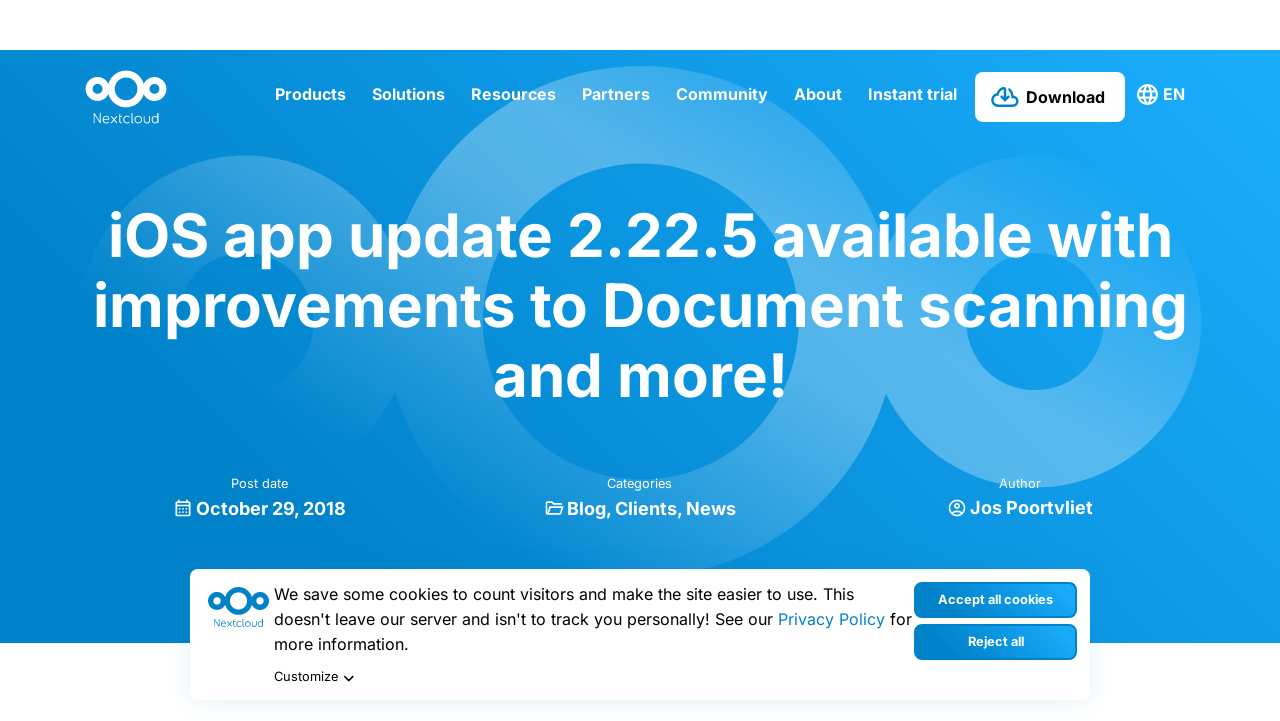

--- FILE ---
content_type: text/html; charset=UTF-8
request_url: https://staging.nextcloud.com/blog/ios-app-update-2-22-5-available-with-improvements-to-document-scanning-and-more/
body_size: 26480
content:
<!DOCTYPE html>
<html class="no-js" lang="en-US">
<head><meta charset="UTF-8"><script>if(navigator.userAgent.match(/MSIE|Internet Explorer/i)||navigator.userAgent.match(/Trident\/7\..*?rv:11/i)){var href=document.location.href;if(!href.match(/[?&]nowprocket/)){if(href.indexOf("?")==-1){if(href.indexOf("#")==-1){document.location.href=href+"?nowprocket=1"}else{document.location.href=href.replace("#","?nowprocket=1#")}}else{if(href.indexOf("#")==-1){document.location.href=href+"&nowprocket=1"}else{document.location.href=href.replace("#","&nowprocket=1#")}}}}</script><script>(()=>{class RocketLazyLoadScripts{constructor(){this.v="2.0.4",this.userEvents=["keydown","keyup","mousedown","mouseup","mousemove","mouseover","mouseout","touchmove","touchstart","touchend","touchcancel","wheel","click","dblclick","input"],this.attributeEvents=["onblur","onclick","oncontextmenu","ondblclick","onfocus","onmousedown","onmouseenter","onmouseleave","onmousemove","onmouseout","onmouseover","onmouseup","onmousewheel","onscroll","onsubmit"]}async t(){this.i(),this.o(),/iP(ad|hone)/.test(navigator.userAgent)&&this.h(),this.u(),this.l(this),this.m(),this.k(this),this.p(this),this._(),await Promise.all([this.R(),this.L()]),this.lastBreath=Date.now(),this.S(this),this.P(),this.D(),this.O(),this.M(),await this.C(this.delayedScripts.normal),await this.C(this.delayedScripts.defer),await this.C(this.delayedScripts.async),await this.T(),await this.F(),await this.j(),await this.A(),window.dispatchEvent(new Event("rocket-allScriptsLoaded")),this.everythingLoaded=!0,this.lastTouchEnd&&await new Promise(t=>setTimeout(t,500-Date.now()+this.lastTouchEnd)),this.I(),this.H(),this.U(),this.W()}i(){this.CSPIssue=sessionStorage.getItem("rocketCSPIssue"),document.addEventListener("securitypolicyviolation",t=>{this.CSPIssue||"script-src-elem"!==t.violatedDirective||"data"!==t.blockedURI||(this.CSPIssue=!0,sessionStorage.setItem("rocketCSPIssue",!0))},{isRocket:!0})}o(){window.addEventListener("pageshow",t=>{this.persisted=t.persisted,this.realWindowLoadedFired=!0},{isRocket:!0}),window.addEventListener("pagehide",()=>{this.onFirstUserAction=null},{isRocket:!0})}h(){let t;function e(e){t=e}window.addEventListener("touchstart",e,{isRocket:!0}),window.addEventListener("touchend",function i(o){o.changedTouches[0]&&t.changedTouches[0]&&Math.abs(o.changedTouches[0].pageX-t.changedTouches[0].pageX)<10&&Math.abs(o.changedTouches[0].pageY-t.changedTouches[0].pageY)<10&&o.timeStamp-t.timeStamp<200&&(window.removeEventListener("touchstart",e,{isRocket:!0}),window.removeEventListener("touchend",i,{isRocket:!0}),"INPUT"===o.target.tagName&&"text"===o.target.type||(o.target.dispatchEvent(new TouchEvent("touchend",{target:o.target,bubbles:!0})),o.target.dispatchEvent(new MouseEvent("mouseover",{target:o.target,bubbles:!0})),o.target.dispatchEvent(new PointerEvent("click",{target:o.target,bubbles:!0,cancelable:!0,detail:1,clientX:o.changedTouches[0].clientX,clientY:o.changedTouches[0].clientY})),event.preventDefault()))},{isRocket:!0})}q(t){this.userActionTriggered||("mousemove"!==t.type||this.firstMousemoveIgnored?"keyup"===t.type||"mouseover"===t.type||"mouseout"===t.type||(this.userActionTriggered=!0,this.onFirstUserAction&&this.onFirstUserAction()):this.firstMousemoveIgnored=!0),"click"===t.type&&t.preventDefault(),t.stopPropagation(),t.stopImmediatePropagation(),"touchstart"===this.lastEvent&&"touchend"===t.type&&(this.lastTouchEnd=Date.now()),"click"===t.type&&(this.lastTouchEnd=0),this.lastEvent=t.type,t.composedPath&&t.composedPath()[0].getRootNode()instanceof ShadowRoot&&(t.rocketTarget=t.composedPath()[0]),this.savedUserEvents.push(t)}u(){this.savedUserEvents=[],this.userEventHandler=this.q.bind(this),this.userEvents.forEach(t=>window.addEventListener(t,this.userEventHandler,{passive:!1,isRocket:!0})),document.addEventListener("visibilitychange",this.userEventHandler,{isRocket:!0})}U(){this.userEvents.forEach(t=>window.removeEventListener(t,this.userEventHandler,{passive:!1,isRocket:!0})),document.removeEventListener("visibilitychange",this.userEventHandler,{isRocket:!0}),this.savedUserEvents.forEach(t=>{(t.rocketTarget||t.target).dispatchEvent(new window[t.constructor.name](t.type,t))})}m(){const t="return false",e=Array.from(this.attributeEvents,t=>"data-rocket-"+t),i="["+this.attributeEvents.join("],[")+"]",o="[data-rocket-"+this.attributeEvents.join("],[data-rocket-")+"]",s=(e,i,o)=>{o&&o!==t&&(e.setAttribute("data-rocket-"+i,o),e["rocket"+i]=new Function("event",o),e.setAttribute(i,t))};new MutationObserver(t=>{for(const n of t)"attributes"===n.type&&(n.attributeName.startsWith("data-rocket-")||this.everythingLoaded?n.attributeName.startsWith("data-rocket-")&&this.everythingLoaded&&this.N(n.target,n.attributeName.substring(12)):s(n.target,n.attributeName,n.target.getAttribute(n.attributeName))),"childList"===n.type&&n.addedNodes.forEach(t=>{if(t.nodeType===Node.ELEMENT_NODE)if(this.everythingLoaded)for(const i of[t,...t.querySelectorAll(o)])for(const t of i.getAttributeNames())e.includes(t)&&this.N(i,t.substring(12));else for(const e of[t,...t.querySelectorAll(i)])for(const t of e.getAttributeNames())this.attributeEvents.includes(t)&&s(e,t,e.getAttribute(t))})}).observe(document,{subtree:!0,childList:!0,attributeFilter:[...this.attributeEvents,...e]})}I(){this.attributeEvents.forEach(t=>{document.querySelectorAll("[data-rocket-"+t+"]").forEach(e=>{this.N(e,t)})})}N(t,e){const i=t.getAttribute("data-rocket-"+e);i&&(t.setAttribute(e,i),t.removeAttribute("data-rocket-"+e))}k(t){Object.defineProperty(HTMLElement.prototype,"onclick",{get(){return this.rocketonclick||null},set(e){this.rocketonclick=e,this.setAttribute(t.everythingLoaded?"onclick":"data-rocket-onclick","this.rocketonclick(event)")}})}S(t){function e(e,i){let o=e[i];e[i]=null,Object.defineProperty(e,i,{get:()=>o,set(s){t.everythingLoaded?o=s:e["rocket"+i]=o=s}})}e(document,"onreadystatechange"),e(window,"onload"),e(window,"onpageshow");try{Object.defineProperty(document,"readyState",{get:()=>t.rocketReadyState,set(e){t.rocketReadyState=e},configurable:!0}),document.readyState="loading"}catch(t){console.log("WPRocket DJE readyState conflict, bypassing")}}l(t){this.originalAddEventListener=EventTarget.prototype.addEventListener,this.originalRemoveEventListener=EventTarget.prototype.removeEventListener,this.savedEventListeners=[],EventTarget.prototype.addEventListener=function(e,i,o){o&&o.isRocket||!t.B(e,this)&&!t.userEvents.includes(e)||t.B(e,this)&&!t.userActionTriggered||e.startsWith("rocket-")||t.everythingLoaded?t.originalAddEventListener.call(this,e,i,o):(t.savedEventListeners.push({target:this,remove:!1,type:e,func:i,options:o}),"mouseenter"!==e&&"mouseleave"!==e||t.originalAddEventListener.call(this,e,t.savedUserEvents.push,o))},EventTarget.prototype.removeEventListener=function(e,i,o){o&&o.isRocket||!t.B(e,this)&&!t.userEvents.includes(e)||t.B(e,this)&&!t.userActionTriggered||e.startsWith("rocket-")||t.everythingLoaded?t.originalRemoveEventListener.call(this,e,i,o):t.savedEventListeners.push({target:this,remove:!0,type:e,func:i,options:o})}}J(t,e){this.savedEventListeners=this.savedEventListeners.filter(i=>{let o=i.type,s=i.target||window;return e!==o||t!==s||(this.B(o,s)&&(i.type="rocket-"+o),this.$(i),!1)})}H(){EventTarget.prototype.addEventListener=this.originalAddEventListener,EventTarget.prototype.removeEventListener=this.originalRemoveEventListener,this.savedEventListeners.forEach(t=>this.$(t))}$(t){t.remove?this.originalRemoveEventListener.call(t.target,t.type,t.func,t.options):this.originalAddEventListener.call(t.target,t.type,t.func,t.options)}p(t){let e;function i(e){return t.everythingLoaded?e:e.split(" ").map(t=>"load"===t||t.startsWith("load.")?"rocket-jquery-load":t).join(" ")}function o(o){function s(e){const s=o.fn[e];o.fn[e]=o.fn.init.prototype[e]=function(){return this[0]===window&&t.userActionTriggered&&("string"==typeof arguments[0]||arguments[0]instanceof String?arguments[0]=i(arguments[0]):"object"==typeof arguments[0]&&Object.keys(arguments[0]).forEach(t=>{const e=arguments[0][t];delete arguments[0][t],arguments[0][i(t)]=e})),s.apply(this,arguments),this}}if(o&&o.fn&&!t.allJQueries.includes(o)){const e={DOMContentLoaded:[],"rocket-DOMContentLoaded":[]};for(const t in e)document.addEventListener(t,()=>{e[t].forEach(t=>t())},{isRocket:!0});o.fn.ready=o.fn.init.prototype.ready=function(i){function s(){parseInt(o.fn.jquery)>2?setTimeout(()=>i.bind(document)(o)):i.bind(document)(o)}return"function"==typeof i&&(t.realDomReadyFired?!t.userActionTriggered||t.fauxDomReadyFired?s():e["rocket-DOMContentLoaded"].push(s):e.DOMContentLoaded.push(s)),o([])},s("on"),s("one"),s("off"),t.allJQueries.push(o)}e=o}t.allJQueries=[],o(window.jQuery),Object.defineProperty(window,"jQuery",{get:()=>e,set(t){o(t)}})}P(){const t=new Map;document.write=document.writeln=function(e){const i=document.currentScript,o=document.createRange(),s=i.parentElement;let n=t.get(i);void 0===n&&(n=i.nextSibling,t.set(i,n));const c=document.createDocumentFragment();o.setStart(c,0),c.appendChild(o.createContextualFragment(e)),s.insertBefore(c,n)}}async R(){return new Promise(t=>{this.userActionTriggered?t():this.onFirstUserAction=t})}async L(){return new Promise(t=>{document.addEventListener("DOMContentLoaded",()=>{this.realDomReadyFired=!0,t()},{isRocket:!0})})}async j(){return this.realWindowLoadedFired?Promise.resolve():new Promise(t=>{window.addEventListener("load",t,{isRocket:!0})})}M(){this.pendingScripts=[];this.scriptsMutationObserver=new MutationObserver(t=>{for(const e of t)e.addedNodes.forEach(t=>{"SCRIPT"!==t.tagName||t.noModule||t.isWPRocket||this.pendingScripts.push({script:t,promise:new Promise(e=>{const i=()=>{const i=this.pendingScripts.findIndex(e=>e.script===t);i>=0&&this.pendingScripts.splice(i,1),e()};t.addEventListener("load",i,{isRocket:!0}),t.addEventListener("error",i,{isRocket:!0}),setTimeout(i,1e3)})})})}),this.scriptsMutationObserver.observe(document,{childList:!0,subtree:!0})}async F(){await this.X(),this.pendingScripts.length?(await this.pendingScripts[0].promise,await this.F()):this.scriptsMutationObserver.disconnect()}D(){this.delayedScripts={normal:[],async:[],defer:[]},document.querySelectorAll("script[type$=rocketlazyloadscript]").forEach(t=>{t.hasAttribute("data-rocket-src")?t.hasAttribute("async")&&!1!==t.async?this.delayedScripts.async.push(t):t.hasAttribute("defer")&&!1!==t.defer||"module"===t.getAttribute("data-rocket-type")?this.delayedScripts.defer.push(t):this.delayedScripts.normal.push(t):this.delayedScripts.normal.push(t)})}async _(){await this.L();let t=[];document.querySelectorAll("script[type$=rocketlazyloadscript][data-rocket-src]").forEach(e=>{let i=e.getAttribute("data-rocket-src");if(i&&!i.startsWith("data:")){i.startsWith("//")&&(i=location.protocol+i);try{const o=new URL(i).origin;o!==location.origin&&t.push({src:o,crossOrigin:e.crossOrigin||"module"===e.getAttribute("data-rocket-type")})}catch(t){}}}),t=[...new Map(t.map(t=>[JSON.stringify(t),t])).values()],this.Y(t,"preconnect")}async G(t){if(await this.K(),!0!==t.noModule||!("noModule"in HTMLScriptElement.prototype))return new Promise(e=>{let i;function o(){(i||t).setAttribute("data-rocket-status","executed"),e()}try{if(navigator.userAgent.includes("Firefox/")||""===navigator.vendor||this.CSPIssue)i=document.createElement("script"),[...t.attributes].forEach(t=>{let e=t.nodeName;"type"!==e&&("data-rocket-type"===e&&(e="type"),"data-rocket-src"===e&&(e="src"),i.setAttribute(e,t.nodeValue))}),t.text&&(i.text=t.text),t.nonce&&(i.nonce=t.nonce),i.hasAttribute("src")?(i.addEventListener("load",o,{isRocket:!0}),i.addEventListener("error",()=>{i.setAttribute("data-rocket-status","failed-network"),e()},{isRocket:!0}),setTimeout(()=>{i.isConnected||e()},1)):(i.text=t.text,o()),i.isWPRocket=!0,t.parentNode.replaceChild(i,t);else{const i=t.getAttribute("data-rocket-type"),s=t.getAttribute("data-rocket-src");i?(t.type=i,t.removeAttribute("data-rocket-type")):t.removeAttribute("type"),t.addEventListener("load",o,{isRocket:!0}),t.addEventListener("error",i=>{this.CSPIssue&&i.target.src.startsWith("data:")?(console.log("WPRocket: CSP fallback activated"),t.removeAttribute("src"),this.G(t).then(e)):(t.setAttribute("data-rocket-status","failed-network"),e())},{isRocket:!0}),s?(t.fetchPriority="high",t.removeAttribute("data-rocket-src"),t.src=s):t.src="data:text/javascript;base64,"+window.btoa(unescape(encodeURIComponent(t.text)))}}catch(i){t.setAttribute("data-rocket-status","failed-transform"),e()}});t.setAttribute("data-rocket-status","skipped")}async C(t){const e=t.shift();return e?(e.isConnected&&await this.G(e),this.C(t)):Promise.resolve()}O(){this.Y([...this.delayedScripts.normal,...this.delayedScripts.defer,...this.delayedScripts.async],"preload")}Y(t,e){this.trash=this.trash||[];let i=!0;var o=document.createDocumentFragment();t.forEach(t=>{const s=t.getAttribute&&t.getAttribute("data-rocket-src")||t.src;if(s&&!s.startsWith("data:")){const n=document.createElement("link");n.href=s,n.rel=e,"preconnect"!==e&&(n.as="script",n.fetchPriority=i?"high":"low"),t.getAttribute&&"module"===t.getAttribute("data-rocket-type")&&(n.crossOrigin=!0),t.crossOrigin&&(n.crossOrigin=t.crossOrigin),t.integrity&&(n.integrity=t.integrity),t.nonce&&(n.nonce=t.nonce),o.appendChild(n),this.trash.push(n),i=!1}}),document.head.appendChild(o)}W(){this.trash.forEach(t=>t.remove())}async T(){try{document.readyState="interactive"}catch(t){}this.fauxDomReadyFired=!0;try{await this.K(),this.J(document,"readystatechange"),document.dispatchEvent(new Event("rocket-readystatechange")),await this.K(),document.rocketonreadystatechange&&document.rocketonreadystatechange(),await this.K(),this.J(document,"DOMContentLoaded"),document.dispatchEvent(new Event("rocket-DOMContentLoaded")),await this.K(),this.J(window,"DOMContentLoaded"),window.dispatchEvent(new Event("rocket-DOMContentLoaded"))}catch(t){console.error(t)}}async A(){try{document.readyState="complete"}catch(t){}try{await this.K(),this.J(document,"readystatechange"),document.dispatchEvent(new Event("rocket-readystatechange")),await this.K(),document.rocketonreadystatechange&&document.rocketonreadystatechange(),await this.K(),this.J(window,"load"),window.dispatchEvent(new Event("rocket-load")),await this.K(),window.rocketonload&&window.rocketonload(),await this.K(),this.allJQueries.forEach(t=>t(window).trigger("rocket-jquery-load")),await this.K(),this.J(window,"pageshow");const t=new Event("rocket-pageshow");t.persisted=this.persisted,window.dispatchEvent(t),await this.K(),window.rocketonpageshow&&window.rocketonpageshow({persisted:this.persisted})}catch(t){console.error(t)}}async K(){Date.now()-this.lastBreath>45&&(await this.X(),this.lastBreath=Date.now())}async X(){return document.hidden?new Promise(t=>setTimeout(t)):new Promise(t=>requestAnimationFrame(t))}B(t,e){return e===document&&"readystatechange"===t||(e===document&&"DOMContentLoaded"===t||(e===window&&"DOMContentLoaded"===t||(e===window&&"load"===t||e===window&&"pageshow"===t)))}static run(){(new RocketLazyLoadScripts).t()}}RocketLazyLoadScripts.run()})();</script>
	
	<meta name="viewport" content="width=device-width, initial-scale=1.0">
	<link rel="profile" href="https://gmpg.org/xfn/11">
	<meta name='robots' content='noindex, nofollow' />

	<!-- This site is optimized with the Yoast SEO plugin v26.3 - https://yoast.com/wordpress/plugins/seo/ -->
	<title>iOS app update 2.22.5 available with improvements to Document scanning and more! - Nextcloud</title>
<link crossorigin data-rocket-preconnect href="https://cdn.matomo.cloud" rel="preconnect"><link rel="preload" data-rocket-preload as="image" href="https://staging.nextcloud.com/wp-content/themes/nextcloud-theme/dist/img/bg16.svg" fetchpriority="high">
	<meta property="og:locale" content="en_US" />
	<meta property="og:type" content="article" />
	<meta property="og:title" content="iOS app update 2.22.5 available with improvements to Document scanning and more! - Nextcloud" />
	<meta property="og:description" content="You might already have noticed: the Nextcloud iOS app has been updated again, with a number of nice improvements! The document scanning feature now gives you quality options for the PDF created and images can be rotated. Work has started on trash file recovery support and a number of user interface improvements was made. The [&hellip;]" />
	<meta property="og:url" content="https://staging.nextcloud.com/blog/ios-app-update-2-22-5-available-with-improvements-to-document-scanning-and-more/" />
	<meta property="og:site_name" content="Nextcloud" />
	<meta property="article:publisher" content="https://www.facebook.com/Nextclouders/" />
	<meta property="article:published_time" content="2018-10-29T15:44:52+00:00" />
	<meta property="og:image" content="https://staging.nextcloud.com/wp-content/uploads/2018/10/scanning.png" />
	<meta property="og:image:width" content="1242" />
	<meta property="og:image:height" content="702" />
	<meta property="og:image:type" content="image/png" />
	<meta name="author" content="Jos Poortvliet" />
	<meta name="twitter:card" content="summary_large_image" />
	<meta name="twitter:creator" content="@nextclouders" />
	<meta name="twitter:site" content="@nextclouders" />
	<meta name="twitter:label1" content="Written by" />
	<meta name="twitter:data1" content="Jos Poortvliet" />
	<meta name="twitter:label2" content="Est. reading time" />
	<meta name="twitter:data2" content="2 minutes" />
	<script type="application/ld+json" class="yoast-schema-graph">{"@context":"https://schema.org","@graph":[{"@type":"Article","@id":"https://staging.nextcloud.com/blog/ios-app-update-2-22-5-available-with-improvements-to-document-scanning-and-more/#article","isPartOf":{"@id":"https://staging.nextcloud.com/blog/ios-app-update-2-22-5-available-with-improvements-to-document-scanning-and-more/"},"author":{"name":"Jos Poortvliet","@id":"https://staging.nextcloud.com/#/schema/person/061c9fde0989e7d5630a97b67cce52ee"},"headline":"iOS app update 2.22.5 available with improvements to Document scanning and more!","datePublished":"2018-10-29T15:44:52+00:00","mainEntityOfPage":{"@id":"https://staging.nextcloud.com/blog/ios-app-update-2-22-5-available-with-improvements-to-document-scanning-and-more/"},"wordCount":424,"publisher":{"@id":"https://staging.nextcloud.com/#organization"},"image":{"@id":"https://staging.nextcloud.com/blog/ios-app-update-2-22-5-available-with-improvements-to-document-scanning-and-more/#primaryimage"},"thumbnailUrl":"https://staging.nextcloud.com/wp-content/uploads/2018/10/scanning.png","articleSection":["Blog","Clients","News"],"inLanguage":"en-US"},{"@type":"WebPage","@id":"https://staging.nextcloud.com/blog/ios-app-update-2-22-5-available-with-improvements-to-document-scanning-and-more/","url":"https://staging.nextcloud.com/blog/ios-app-update-2-22-5-available-with-improvements-to-document-scanning-and-more/","name":"iOS app update 2.22.5 available with improvements to Document scanning and more! - Nextcloud","isPartOf":{"@id":"https://staging.nextcloud.com/#website"},"primaryImageOfPage":{"@id":"https://staging.nextcloud.com/blog/ios-app-update-2-22-5-available-with-improvements-to-document-scanning-and-more/#primaryimage"},"image":{"@id":"https://staging.nextcloud.com/blog/ios-app-update-2-22-5-available-with-improvements-to-document-scanning-and-more/#primaryimage"},"thumbnailUrl":"https://staging.nextcloud.com/wp-content/uploads/2018/10/scanning.png","datePublished":"2018-10-29T15:44:52+00:00","breadcrumb":{"@id":"https://staging.nextcloud.com/blog/ios-app-update-2-22-5-available-with-improvements-to-document-scanning-and-more/#breadcrumb"},"inLanguage":"en-US","potentialAction":[{"@type":"ReadAction","target":["https://staging.nextcloud.com/blog/ios-app-update-2-22-5-available-with-improvements-to-document-scanning-and-more/"]}]},{"@type":"ImageObject","inLanguage":"en-US","@id":"https://staging.nextcloud.com/blog/ios-app-update-2-22-5-available-with-improvements-to-document-scanning-and-more/#primaryimage","url":"https://staging.nextcloud.com/wp-content/uploads/2018/10/scanning.png","contentUrl":"https://staging.nextcloud.com/wp-content/uploads/2018/10/scanning.png","width":1242,"height":702},{"@type":"BreadcrumbList","@id":"https://staging.nextcloud.com/blog/ios-app-update-2-22-5-available-with-improvements-to-document-scanning-and-more/#breadcrumb","itemListElement":[{"@type":"ListItem","position":1,"name":"Home","item":"https://staging.nextcloud.com/"},{"@type":"ListItem","position":2,"name":"iOS app update 2.22.5 available with improvements to Document scanning and more!"}]},{"@type":"WebSite","@id":"https://staging.nextcloud.com/#website","url":"https://staging.nextcloud.com/","name":"Nextcloud","description":"Regain control over your data","publisher":{"@id":"https://staging.nextcloud.com/#organization"},"potentialAction":[{"@type":"SearchAction","target":{"@type":"EntryPoint","urlTemplate":"https://staging.nextcloud.com/?s={search_term_string}"},"query-input":{"@type":"PropertyValueSpecification","valueRequired":true,"valueName":"search_term_string"}}],"inLanguage":"en-US"},{"@type":"Organization","@id":"https://staging.nextcloud.com/#organization","name":"Nextcloud","url":"https://staging.nextcloud.com/","logo":{"@type":"ImageObject","inLanguage":"en-US","@id":"https://staging.nextcloud.com/#/schema/logo/image/","url":"https://staging.nextcloud.com/c/uploads/2022/10/nextcloud-logo-blue-transparent.svg","contentUrl":"https://staging.nextcloud.com/c/uploads/2022/10/nextcloud-logo-blue-transparent.svg","width":"1024","height":"1024","caption":"Nextcloud"},"image":{"@id":"https://staging.nextcloud.com/#/schema/logo/image/"},"sameAs":["https://www.facebook.com/Nextclouders/","https://x.com/nextclouders","https://www.linkedin.com/company/10827569/","https://youtube.com/nextcloud","https://www.instagram.com/nextclouders/"]},{"@type":"Person","@id":"https://staging.nextcloud.com/#/schema/person/061c9fde0989e7d5630a97b67cce52ee","name":"Jos Poortvliet","image":{"@type":"ImageObject","inLanguage":"en-US","@id":"https://staging.nextcloud.com/#/schema/person/image/","url":"https://secure.gravatar.com/avatar/1c6de64891ee8c4902e1ac198f26ea5fb202d8bbaa7bce35b6a184610bbe4a3d?s=96&d=mm&r=g","contentUrl":"https://secure.gravatar.com/avatar/1c6de64891ee8c4902e1ac198f26ea5fb202d8bbaa7bce35b6a184610bbe4a3d?s=96&d=mm&r=g","caption":"Jos Poortvliet"}}]}</script>
	<!-- / Yoast SEO plugin. -->



<link rel="alternate" type="application/rss+xml" title="Nextcloud &raquo; Feed" href="https://staging.nextcloud.com/feed/" />
<link rel="alternate" type="application/rss+xml" title="Nextcloud &raquo; Comments Feed" href="https://staging.nextcloud.com/comments/feed/" />

<link rel="alternate" type="application/rss+xml" title="Podcast Feed: The Nextcloud Podcast (MP3 Feed)" href="https://staging.nextcloud.com/feed/mp3/" />
<link rel="alternate" title="oEmbed (JSON)" type="application/json+oembed" href="https://staging.nextcloud.com/wp-json/oembed/1.0/embed?url=https%3A%2F%2Fstaging.nextcloud.com%2Fblog%2Fios-app-update-2-22-5-available-with-improvements-to-document-scanning-and-more%2F" />
<link rel="alternate" title="oEmbed (XML)" type="text/xml+oembed" href="https://staging.nextcloud.com/wp-json/oembed/1.0/embed?url=https%3A%2F%2Fstaging.nextcloud.com%2Fblog%2Fios-app-update-2-22-5-available-with-improvements-to-document-scanning-and-more%2F&#038;format=xml" />
<style id='wp-img-auto-sizes-contain-inline-css' type='text/css'>
img:is([sizes=auto i],[sizes^="auto," i]){contain-intrinsic-size:3000px 1500px}
/*# sourceURL=wp-img-auto-sizes-contain-inline-css */
</style>
<style id='wp-emoji-styles-inline-css' type='text/css'>

	img.wp-smiley, img.emoji {
		display: inline !important;
		border: none !important;
		box-shadow: none !important;
		height: 1em !important;
		width: 1em !important;
		margin: 0 0.07em !important;
		vertical-align: -0.1em !important;
		background: none !important;
		padding: 0 !important;
	}
/*# sourceURL=wp-emoji-styles-inline-css */
</style>
<link rel='stylesheet' id='wp-block-library-css' href='https://staging.nextcloud.com/wp-includes/css/dist/block-library/style.min.css?ver=6.9' type='text/css' media='all' />
<style id='wp-block-paragraph-inline-css' type='text/css'>
.is-small-text{font-size:.875em}.is-regular-text{font-size:1em}.is-large-text{font-size:2.25em}.is-larger-text{font-size:3em}.has-drop-cap:not(:focus):first-letter{float:left;font-size:8.4em;font-style:normal;font-weight:100;line-height:.68;margin:.05em .1em 0 0;text-transform:uppercase}body.rtl .has-drop-cap:not(:focus):first-letter{float:none;margin-left:.1em}p.has-drop-cap.has-background{overflow:hidden}:root :where(p.has-background){padding:1.25em 2.375em}:where(p.has-text-color:not(.has-link-color)) a{color:inherit}p.has-text-align-left[style*="writing-mode:vertical-lr"],p.has-text-align-right[style*="writing-mode:vertical-rl"]{rotate:180deg}
/*# sourceURL=https://staging.nextcloud.com/wp-includes/blocks/paragraph/style.min.css */
</style>
<style id='global-styles-inline-css' type='text/css'>
:root{--wp--preset--aspect-ratio--square: 1;--wp--preset--aspect-ratio--4-3: 4/3;--wp--preset--aspect-ratio--3-4: 3/4;--wp--preset--aspect-ratio--3-2: 3/2;--wp--preset--aspect-ratio--2-3: 2/3;--wp--preset--aspect-ratio--16-9: 16/9;--wp--preset--aspect-ratio--9-16: 9/16;--wp--preset--color--black: #000000;--wp--preset--color--cyan-bluish-gray: #abb8c3;--wp--preset--color--white: #ffffff;--wp--preset--color--pale-pink: #f78da7;--wp--preset--color--vivid-red: #cf2e2e;--wp--preset--color--luminous-vivid-orange: #ff6900;--wp--preset--color--luminous-vivid-amber: #fcb900;--wp--preset--color--light-green-cyan: #7bdcb5;--wp--preset--color--vivid-green-cyan: #00d084;--wp--preset--color--pale-cyan-blue: #8ed1fc;--wp--preset--color--vivid-cyan-blue: #0693e3;--wp--preset--color--vivid-purple: #9b51e0;--wp--preset--gradient--vivid-cyan-blue-to-vivid-purple: linear-gradient(135deg,rgb(6,147,227) 0%,rgb(155,81,224) 100%);--wp--preset--gradient--light-green-cyan-to-vivid-green-cyan: linear-gradient(135deg,rgb(122,220,180) 0%,rgb(0,208,130) 100%);--wp--preset--gradient--luminous-vivid-amber-to-luminous-vivid-orange: linear-gradient(135deg,rgb(252,185,0) 0%,rgb(255,105,0) 100%);--wp--preset--gradient--luminous-vivid-orange-to-vivid-red: linear-gradient(135deg,rgb(255,105,0) 0%,rgb(207,46,46) 100%);--wp--preset--gradient--very-light-gray-to-cyan-bluish-gray: linear-gradient(135deg,rgb(238,238,238) 0%,rgb(169,184,195) 100%);--wp--preset--gradient--cool-to-warm-spectrum: linear-gradient(135deg,rgb(74,234,220) 0%,rgb(151,120,209) 20%,rgb(207,42,186) 40%,rgb(238,44,130) 60%,rgb(251,105,98) 80%,rgb(254,248,76) 100%);--wp--preset--gradient--blush-light-purple: linear-gradient(135deg,rgb(255,206,236) 0%,rgb(152,150,240) 100%);--wp--preset--gradient--blush-bordeaux: linear-gradient(135deg,rgb(254,205,165) 0%,rgb(254,45,45) 50%,rgb(107,0,62) 100%);--wp--preset--gradient--luminous-dusk: linear-gradient(135deg,rgb(255,203,112) 0%,rgb(199,81,192) 50%,rgb(65,88,208) 100%);--wp--preset--gradient--pale-ocean: linear-gradient(135deg,rgb(255,245,203) 0%,rgb(182,227,212) 50%,rgb(51,167,181) 100%);--wp--preset--gradient--electric-grass: linear-gradient(135deg,rgb(202,248,128) 0%,rgb(113,206,126) 100%);--wp--preset--gradient--midnight: linear-gradient(135deg,rgb(2,3,129) 0%,rgb(40,116,252) 100%);--wp--preset--font-size--small: 13px;--wp--preset--font-size--medium: 20px;--wp--preset--font-size--large: 36px;--wp--preset--font-size--x-large: 42px;--wp--preset--spacing--20: 0.44rem;--wp--preset--spacing--30: 0.67rem;--wp--preset--spacing--40: 1rem;--wp--preset--spacing--50: 1.5rem;--wp--preset--spacing--60: 2.25rem;--wp--preset--spacing--70: 3.38rem;--wp--preset--spacing--80: 5.06rem;--wp--preset--shadow--natural: 6px 6px 9px rgba(0, 0, 0, 0.2);--wp--preset--shadow--deep: 12px 12px 50px rgba(0, 0, 0, 0.4);--wp--preset--shadow--sharp: 6px 6px 0px rgba(0, 0, 0, 0.2);--wp--preset--shadow--outlined: 6px 6px 0px -3px rgb(255, 255, 255), 6px 6px rgb(0, 0, 0);--wp--preset--shadow--crisp: 6px 6px 0px rgb(0, 0, 0);}:where(.is-layout-flex){gap: 0.5em;}:where(.is-layout-grid){gap: 0.5em;}body .is-layout-flex{display: flex;}.is-layout-flex{flex-wrap: wrap;align-items: center;}.is-layout-flex > :is(*, div){margin: 0;}body .is-layout-grid{display: grid;}.is-layout-grid > :is(*, div){margin: 0;}:where(.wp-block-columns.is-layout-flex){gap: 2em;}:where(.wp-block-columns.is-layout-grid){gap: 2em;}:where(.wp-block-post-template.is-layout-flex){gap: 1.25em;}:where(.wp-block-post-template.is-layout-grid){gap: 1.25em;}.has-black-color{color: var(--wp--preset--color--black) !important;}.has-cyan-bluish-gray-color{color: var(--wp--preset--color--cyan-bluish-gray) !important;}.has-white-color{color: var(--wp--preset--color--white) !important;}.has-pale-pink-color{color: var(--wp--preset--color--pale-pink) !important;}.has-vivid-red-color{color: var(--wp--preset--color--vivid-red) !important;}.has-luminous-vivid-orange-color{color: var(--wp--preset--color--luminous-vivid-orange) !important;}.has-luminous-vivid-amber-color{color: var(--wp--preset--color--luminous-vivid-amber) !important;}.has-light-green-cyan-color{color: var(--wp--preset--color--light-green-cyan) !important;}.has-vivid-green-cyan-color{color: var(--wp--preset--color--vivid-green-cyan) !important;}.has-pale-cyan-blue-color{color: var(--wp--preset--color--pale-cyan-blue) !important;}.has-vivid-cyan-blue-color{color: var(--wp--preset--color--vivid-cyan-blue) !important;}.has-vivid-purple-color{color: var(--wp--preset--color--vivid-purple) !important;}.has-black-background-color{background-color: var(--wp--preset--color--black) !important;}.has-cyan-bluish-gray-background-color{background-color: var(--wp--preset--color--cyan-bluish-gray) !important;}.has-white-background-color{background-color: var(--wp--preset--color--white) !important;}.has-pale-pink-background-color{background-color: var(--wp--preset--color--pale-pink) !important;}.has-vivid-red-background-color{background-color: var(--wp--preset--color--vivid-red) !important;}.has-luminous-vivid-orange-background-color{background-color: var(--wp--preset--color--luminous-vivid-orange) !important;}.has-luminous-vivid-amber-background-color{background-color: var(--wp--preset--color--luminous-vivid-amber) !important;}.has-light-green-cyan-background-color{background-color: var(--wp--preset--color--light-green-cyan) !important;}.has-vivid-green-cyan-background-color{background-color: var(--wp--preset--color--vivid-green-cyan) !important;}.has-pale-cyan-blue-background-color{background-color: var(--wp--preset--color--pale-cyan-blue) !important;}.has-vivid-cyan-blue-background-color{background-color: var(--wp--preset--color--vivid-cyan-blue) !important;}.has-vivid-purple-background-color{background-color: var(--wp--preset--color--vivid-purple) !important;}.has-black-border-color{border-color: var(--wp--preset--color--black) !important;}.has-cyan-bluish-gray-border-color{border-color: var(--wp--preset--color--cyan-bluish-gray) !important;}.has-white-border-color{border-color: var(--wp--preset--color--white) !important;}.has-pale-pink-border-color{border-color: var(--wp--preset--color--pale-pink) !important;}.has-vivid-red-border-color{border-color: var(--wp--preset--color--vivid-red) !important;}.has-luminous-vivid-orange-border-color{border-color: var(--wp--preset--color--luminous-vivid-orange) !important;}.has-luminous-vivid-amber-border-color{border-color: var(--wp--preset--color--luminous-vivid-amber) !important;}.has-light-green-cyan-border-color{border-color: var(--wp--preset--color--light-green-cyan) !important;}.has-vivid-green-cyan-border-color{border-color: var(--wp--preset--color--vivid-green-cyan) !important;}.has-pale-cyan-blue-border-color{border-color: var(--wp--preset--color--pale-cyan-blue) !important;}.has-vivid-cyan-blue-border-color{border-color: var(--wp--preset--color--vivid-cyan-blue) !important;}.has-vivid-purple-border-color{border-color: var(--wp--preset--color--vivid-purple) !important;}.has-vivid-cyan-blue-to-vivid-purple-gradient-background{background: var(--wp--preset--gradient--vivid-cyan-blue-to-vivid-purple) !important;}.has-light-green-cyan-to-vivid-green-cyan-gradient-background{background: var(--wp--preset--gradient--light-green-cyan-to-vivid-green-cyan) !important;}.has-luminous-vivid-amber-to-luminous-vivid-orange-gradient-background{background: var(--wp--preset--gradient--luminous-vivid-amber-to-luminous-vivid-orange) !important;}.has-luminous-vivid-orange-to-vivid-red-gradient-background{background: var(--wp--preset--gradient--luminous-vivid-orange-to-vivid-red) !important;}.has-very-light-gray-to-cyan-bluish-gray-gradient-background{background: var(--wp--preset--gradient--very-light-gray-to-cyan-bluish-gray) !important;}.has-cool-to-warm-spectrum-gradient-background{background: var(--wp--preset--gradient--cool-to-warm-spectrum) !important;}.has-blush-light-purple-gradient-background{background: var(--wp--preset--gradient--blush-light-purple) !important;}.has-blush-bordeaux-gradient-background{background: var(--wp--preset--gradient--blush-bordeaux) !important;}.has-luminous-dusk-gradient-background{background: var(--wp--preset--gradient--luminous-dusk) !important;}.has-pale-ocean-gradient-background{background: var(--wp--preset--gradient--pale-ocean) !important;}.has-electric-grass-gradient-background{background: var(--wp--preset--gradient--electric-grass) !important;}.has-midnight-gradient-background{background: var(--wp--preset--gradient--midnight) !important;}.has-small-font-size{font-size: var(--wp--preset--font-size--small) !important;}.has-medium-font-size{font-size: var(--wp--preset--font-size--medium) !important;}.has-large-font-size{font-size: var(--wp--preset--font-size--large) !important;}.has-x-large-font-size{font-size: var(--wp--preset--font-size--x-large) !important;}
/*# sourceURL=global-styles-inline-css */
</style>

<style id='classic-theme-styles-inline-css' type='text/css'>
/*! This file is auto-generated */
.wp-block-button__link{color:#fff;background-color:#32373c;border-radius:9999px;box-shadow:none;text-decoration:none;padding:calc(.667em + 2px) calc(1.333em + 2px);font-size:1.125em}.wp-block-file__button{background:#32373c;color:#fff;text-decoration:none}
/*# sourceURL=/wp-includes/css/classic-themes.min.css */
</style>
<link rel='stylesheet' id='wpml-menu-item-0-css' href='https://staging.nextcloud.com/wp-content/plugins/sitepress-multilingual-cms/templates/language-switchers/menu-item/style.min.css?ver=1' type='text/css' media='all' />
<link rel='stylesheet' id='style-bootstrap-css' href='https://staging.nextcloud.com/wp-content/themes/nextcloud-theme/dist/css/bootstrap.min.css?ver=1762503141' type='text/css' media='all' />
<link data-minify="1" rel='stylesheet' id='css-slick-css' href='https://staging.nextcloud.com/wp-content/cache/min/1/wp-content/themes/nextcloud-theme/dist/css/slick.css?ver=1767772380' type='text/css' media='all' />
<link rel='stylesheet' id='css-style-css' href='https://staging.nextcloud.com/wp-content/themes/nextcloud-theme/dist/css/theme.min.css?ver=1762503142' type='text/css' media='all' />
<link rel='stylesheet' id='style-css' href='https://staging.nextcloud.com/wp-content/themes/nextcloud-theme/style.css?ver=1762503115' type='text/css' media='all' />
<link data-minify="1" rel='stylesheet' id='comment_styles-css' href='https://staging.nextcloud.com/wp-content/cache/min/1/wp-content/plugins/wp-discourse/css/comments.css?ver=1767772549' type='text/css' media='all' />
<link rel='stylesheet' id='vc_font_awesome_5_shims-css' href='https://staging.nextcloud.com/wp-content/plugins/js_composer/assets/lib/vendor/dist/@fortawesome/fontawesome-free/css/v4-shims.min.css?ver=8.7.2' type='text/css' media='all' />
<link data-minify="1" rel='stylesheet' id='vc_font_awesome_6-css' href='https://staging.nextcloud.com/wp-content/cache/min/1/wp-content/plugins/js_composer/assets/lib/vendor/dist/@fortawesome/fontawesome-free/css/all.min.css?ver=1767772380' type='text/css' media='all' />
<script type="text/javascript" src="https://staging.nextcloud.com/wp-includes/js/jquery/jquery.min.js?ver=3.7.1" id="jquery-core-js"></script>
<script type="text/javascript" src="https://staging.nextcloud.com/wp-includes/js/jquery/jquery-migrate.min.js?ver=3.4.1" id="jquery-migrate-js"></script>
<script type="text/javascript" id="nfpaypal_nfpluginsettings-js-extra">
/* <![CDATA[ */
var nfpaypal_nfpluginsettings = {"clearLogRestUrl":"https://staging.nextcloud.com/wp-json/ninja-forms-paypal/v1/debug-log/delete-all","clearLogButtonId":"nfpaypal_clear_debug_logger","downloadLogRestUrl":"https://staging.nextcloud.com/wp-json/ninja-forms-paypal/v1/debug-log/get-all","downloadLogButtonId":"nfpaypal_download_debug_logger","_wpnonce":"2c324cfd5e"};
//# sourceURL=nfpaypal_nfpluginsettings-js-extra
/* ]]> */
</script>
<script type="text/javascript" src="https://staging.nextcloud.com/wp-content/plugins/ninja-forms-paypal/assets/js/nfpluginsettings.js?ver=3.2.0" id="nfpaypal_nfpluginsettings-js" data-rocket-defer defer></script>
<script type="text/javascript" id="stripe_nfpluginsettings-js-extra">
/* <![CDATA[ */
var stripe_nfpluginsettings = {"clearLogRestUrl":"https://staging.nextcloud.com/wp-json/ninja-forms-stripe/v1/debug-log/delete-all","clearLogButtonId":"stripe_clear_debug_logger","downloadLogRestUrl":"https://staging.nextcloud.com/wp-json/ninja-forms-stripe/v1/debug-log/get-all","downloadLogButtonId":"stripe_download_debug_logger","_wpnonce":"2c324cfd5e"};
//# sourceURL=stripe_nfpluginsettings-js-extra
/* ]]> */
</script>
<script type="text/javascript" src="https://staging.nextcloud.com/wp-content/plugins/ninja-forms-stripe/assets/js/nfpluginsettings.js?ver=3.2.8" id="stripe_nfpluginsettings-js" data-rocket-defer defer></script>
<script type="text/javascript" id="wpml-cookie-js-extra">
/* <![CDATA[ */
var wpml_cookies = {"wp-wpml_current_language":{"value":"en","expires":1,"path":"/"}};
var wpml_cookies = {"wp-wpml_current_language":{"value":"en","expires":1,"path":"/"}};
//# sourceURL=wpml-cookie-js-extra
/* ]]> */
</script>
<script type="text/javascript" src="https://staging.nextcloud.com/wp-content/plugins/sitepress-multilingual-cms/res/js/cookies/language-cookie.js?ver=484900" id="wpml-cookie-js" defer="defer" data-wp-strategy="defer"></script>
<script type="text/javascript" src="https://staging.nextcloud.com/wp-content/themes/nextcloud-theme/dist/js/bootstrap.bundle.min.js?ver=1" id="bootstrap-js" data-rocket-defer defer></script>
<script type="text/javascript" src="https://staging.nextcloud.com/wp-content/themes/nextcloud-theme/dist/js/slick.min.js?ver=1" id="slick-js-js" data-rocket-defer defer></script>
<script type="text/javascript" src="https://staging.nextcloud.com/wp-content/themes/nextcloud-theme/dist/js/jquery.magnific-popup.min.js?ver=1" id="magnific-js-js"></script>
<script type="text/javascript" src="https://staging.nextcloud.com/wp-content/themes/nextcloud-theme/dist/js/jquery.sticky-sidebar.min.js?ver=1" id="sticky-sidebar-js-js"></script>
<script type="text/javascript" src="https://staging.nextcloud.com/wp-content/themes/nextcloud-theme/dist/js/owl.carousel.min.js?ver=1" id="owl-carousel-js-js" data-rocket-defer defer></script>
<script type="text/javascript" id="nc_loadmore-js-extra">
/* <![CDATA[ */
var nc_loadmore_strings = {"loading":"Loading...","ajaxurl":"https://staging.nextcloud.com/wp-admin/admin-ajax.php"};
//# sourceURL=nc_loadmore-js-extra
/* ]]> */
</script>
<script type="text/javascript" src="https://staging.nextcloud.com/wp-content/themes/nextcloud-theme/dist/js/nc_loadmore.js?ver=1" id="nc_loadmore-js" data-rocket-defer defer></script>
<script type="text/javascript" src="https://staging.nextcloud.com/wp-content/themes/nextcloud-theme/dist/js/typed.min.js?ver=6.9" id="typed-js"></script>
<script type="text/javascript" src="https://staging.nextcloud.com/wp-content/themes/nextcloud-theme/dist/js/purify.min.js?ver=1" id="purify-js-js" data-rocket-defer defer></script>
<script type="text/javascript" src="https://staging.nextcloud.com/wp-content/themes/nextcloud-theme/dist/js/nc_cookies.js?ver=1" id="nc-cookie-banner-js" data-rocket-defer defer></script>
<script type="text/javascript" id="cookie_banner_script-js-extra">
/* <![CDATA[ */
var cookie_banner_strings = {"allow_selection":"Allow selection","reject_all":"Reject all"};
//# sourceURL=cookie_banner_script-js-extra
/* ]]> */
</script>
<script type="text/javascript" src="https://staging.nextcloud.com/wp-content/themes/nextcloud-theme/dist/js/cookie_banner_script.js?ver=1" id="cookie_banner_script-js" data-rocket-defer defer></script>
<script type="text/javascript" src="https://staging.nextcloud.com/wp-content/themes/nextcloud-theme/dist/js/critical_scripts.js?ver=1" id="critical_scripts-js" data-rocket-defer defer></script>
<link rel="https://api.w.org/" href="https://staging.nextcloud.com/wp-json/" /><link rel="alternate" title="JSON" type="application/json" href="https://staging.nextcloud.com/wp-json/wp/v2/posts/4837" /><link rel="EditURI" type="application/rsd+xml" title="RSD" href="https://staging.nextcloud.com/xmlrpc.php?rsd" />
<meta name="generator" content="WordPress 6.9" />
<link rel='shortlink' href='https://staging.nextcloud.com/?p=4837' />
<meta name="generator" content="WPML ver:4.8.4 stt:12,1,4,3,27,2;" />
<meta name="cdp-version" content="1.5.0" /><meta name="theme-color" content="#0082c9"><meta name="twitter:image" content="https://staging.nextcloud.com/wp-content/uploads/2018/10/scanning.png" /><meta name="generator" content="Powered by WPBakery Page Builder - drag and drop page builder for WordPress."/>
<link rel="icon" href="https://staging.nextcloud.com/wp-content/uploads/2022/03/favicon.png" sizes="32x32" />
<link rel="icon" href="https://staging.nextcloud.com/wp-content/uploads/2022/03/favicon.png" sizes="192x192" />
<link rel="apple-touch-icon" href="https://staging.nextcloud.com/wp-content/uploads/2022/03/favicon.png" />
<meta name="msapplication-TileImage" content="https://staging.nextcloud.com/wp-content/uploads/2022/03/favicon.png" />
		<style type="text/css" id="wp-custom-css">
			.grecaptcha-badge { opacity:0;}		</style>
		<noscript><style> .wpb_animate_when_almost_visible { opacity: 1; }</style></noscript><noscript><style id="rocket-lazyload-nojs-css">.rll-youtube-player, [data-lazy-src]{display:none !important;}</style></noscript><meta name="generator" content="WP Rocket 3.20.0.3" data-wpr-features="wpr_delay_js wpr_defer_js wpr_lazyload_images wpr_preconnect_external_domains wpr_oci wpr_minify_css wpr_preload_links wpr_desktop" /></head>
<body class="wp-singular post-template-default single single-post postid-4837 single-format-standard wp-custom-logo wp-theme-nextcloud-theme lang-en wpb-js-composer js-comp-ver-8.7.2 vc_responsive">
		<div id="hidden_header_anchor"></div>
	<header class="with-promo-banner" id="header">
		<a href="#main" class="skip">Skip to main content</a>

		<div class="top-banner-vote">
    <div class="container">
        <div class="row">
            <div class="col-12">
            <div class="owl-carousel promo_banner_carousel">

            

            
            

            


           

            


            </div>
            <script type="rocketlazyloadscript">
                jQuery(document).ready(function ($) {
                    var promo_banner_carousel = $('.promo_banner_carousel');

                    promo_banner_carousel.owlCarousel({
                        loop:true,
                        autoplayTimeout: 3000,
                        autoplay: true,
                        margin: 30,
                        dots: false,
                        nav:true,
                        items: 1,
                        /*
                        responsive:{
                            0:{
                                items:1
                            },
                            600:{
                                items:1
                            },
                            800:{
                                items:1
                            },
                            1000:{
                                items:1
                            }
                        },
                        */
                        onDragged: owl_stop_autoplay,
                        autoplayHoverPause:true
                    });


                    promo_banner_carousel.on('click', function(e) {
                        owl_stop_autoplay();
                    });

                    function owl_stop_autoplay() {
                        promo_banner_carousel.trigger('stop.owl.autoplay');
                    }
                });
            </script>

                    

            </div>
        </div>
    </div>
</div>

		<div class="container single.php" data-disabled-top-banner="" id="">
			<div class="row">
				<div class="col-12">
					<div class="header-holder">
						<div class="logo-holder">
							<a href="https://staging.nextcloud.com/" class="custom-logo-link" rel="home" itemprop="url" title="Nextcloud"><img width="1" height="1" src="https://staging.nextcloud.com/wp-content/uploads/2023/02/logo_nextcloud_white.svg" class="custom-logo" alt="Nextcloud logo" itemprop="logo" decoding="async" /></a>						</div>
						<div class="phone-menu">
							<div class="bar1"></div>
							<div class="bar2"></div>
							<div class="bar3"></div>
						</div>
						<div class="header-items">
							<nav id="menu-primary-menu-container" class="menu-primary-menu-container" aria-label="Main"><ul id="menu-primary-menu" class="primary-menu"><li class="megamenu products menu-item menu-item-type-custom menu-item-object-custom menu-item-has-children"><a title="Products" href="#">Products</a>
<ul class="sub-menu">
<li class="hub mask-gradient menu-item menu-item-type-custom menu-item-object-custom menu-item-has-children"><a href="/hub/"><img loading="eager" class="navcon" src="https://staging.nextcloud.com/wp-content/uploads/2024/10/nc-hub-icons-square.svg" alt=""/><span>Nextcloud Hub</span></a>
	<ul class="sub-menu">
<li class="menu-item menu-item-type-post_type menu-item-object-page"><a href="https://staging.nextcloud.com/files/"><img loading="eager" class="navcon" src="https://staging.nextcloud.com/wp-content/uploads/2024/10/nc-files-icon.svg" alt=""/><span>Nextcloud Files<small>File Sync and Share</small></span></a></li>
<li class="menu-item menu-item-type-post_type menu-item-object-page"><a href="https://staging.nextcloud.com/talk/"><img loading="eager" class="navcon" src="https://staging.nextcloud.com/wp-content/uploads/2022/10/nc-talk-icon-blue.svg" alt=""/><span>Nextcloud Talk<small>Calls, chat and video conferencing</small></span></a></li>
<li class="menu-item menu-item-type-post_type menu-item-object-page"><a href="https://staging.nextcloud.com/groupware/"><img loading="eager" class="navcon" src="https://staging.nextcloud.com/wp-content/uploads/2024/10/nc-groupware-icon-blue.svg" alt=""/><span>Nextcloud Groupware<small>Calendar, Contacts &amp; Mail</small></span></a></li>
<li class="menu-item menu-item-type-post_type menu-item-object-page"><a title="Nextcloud Office" href="https://staging.nextcloud.com/office/"><img loading="eager" class="navcon" src="https://staging.nextcloud.com/wp-content/uploads/2024/10/Nextcloud-Office-icon.svg" alt=""/><span>Nextcloud Office<small>Real time document collaboration</small></span></a></li>
<li class="menu-item menu-item-type-custom menu-item-object-custom"><a href="https://staging.nextcloud.com/assistant/"><img loading="eager" class="navcon" src="https://staging.nextcloud.com/wp-content/uploads/2024/10/assistant-logo-blue.svg" alt=""/><span>Nextcloud Assistant<small>Private and local AI assistant</small></span></a></li>
<li class="menu-item menu-item-type-custom menu-item-object-custom"><a href="#"><img loading="eager" class="navcon" src="https://staging.nextcloud.com/wp-content/uploads/2025/09/NC-flow-icon.svg" alt=""/><span>Nextcloud Flow<small>Driving digital transformation with automation</small></span></a></li>
	</ul>
</li>
<li class="roundcube menu-item menu-item-type-custom menu-item-object-custom"><a href="#"><img loading="eager" class="navcon" src="https://staging.nextcloud.com/wp-content/uploads/2024/10/Roundcube_logo_icon.svg" alt=""/><span>Roundcube<small>The most popular on-prem webmail</small></span></a></li>
<li class="microsoft menu-item menu-item-type-post_type menu-item-object-page"><a href="https://staging.nextcloud.com/microsoft-integrations/"><img loading="eager" class="navcon" src="https://staging.nextcloud.com/wp-content/uploads/2024/10/Microsoft_logo-blue.svg" alt=""/><span>Microsoft integrations<small>Outlook, Sharepoint, Teams and more</small></span></a></li>
</ul>
</li>
<li class="megamenu products solutions menu-item menu-item-type-custom menu-item-object-custom menu-item-has-children"><a title="Solutions" href="#">Solutions</a>
<ul class="sub-menu">
<li class="enterprise hub menu-item menu-item-type-post_type menu-item-object-page menu-item-has-children"><a href="https://staging.nextcloud.com/enterprise/"><img loading="eager" class="navcon" src="https://staging.nextcloud.com/wp-content/uploads/2025/09/enterprise.svg" alt=""/><span>Nextcloud Enterprise<small>For mission-critical use</small></span></a>
	<ul class="sub-menu">
<li class="menu-item menu-item-type-post_type menu-item-object-page"><a href="https://staging.nextcloud.com/government/"><img loading="eager" class="navcon" src="https://staging.nextcloud.com/wp-content/uploads/2025/09/governments.svg" alt=""/><span>Public sector<small>Enterprise for the public sector</small></span></a></li>
<li class="menu-item menu-item-type-post_type menu-item-object-page"><a href="https://staging.nextcloud.com/enterprises/"><img loading="eager" class="navcon" src="https://staging.nextcloud.com/wp-content/uploads/2025/09/enterprises.svg" alt=""/><span>Enterprises<small>Enterprise for organizations</small></span></a></li>
<li class="menu-item menu-item-type-post_type menu-item-object-page"><a href="https://staging.nextcloud.com/service-providers/"><img loading="eager" class="navcon" src="https://staging.nextcloud.com/wp-content/uploads/2025/09/server.svg" alt=""/><span>Service providers<small>Enterprise for service providers</small></span></a></li>
<li class="menu-item menu-item-type-post_type menu-item-object-page"><a href="https://staging.nextcloud.com/education/"><img loading="eager" class="navcon" src="https://staging.nextcloud.com/wp-content/uploads/2025/09/education.svg" alt=""/><span>Education<small>Enterprise for universities and schools</small></span></a></li>
<li class="pricing menu-item menu-item-type-custom menu-item-object-custom"><a href="/pricing/"><img loading="eager" class="navcon" src="https://staging.nextcloud.com/wp-content/uploads/2025/09/pricing.svg" alt=""/><span>Pricing<small>Nextcloud Enterprise plans and pricing</small></span></a></li>
	</ul>
</li>
<li class="at_home menu-item menu-item-type-custom menu-item-object-custom"><a href="/athome/"><img loading="eager" class="navcon" src="https://staging.nextcloud.com/wp-content/uploads/2025/09/home.svg" alt=""/><span>Nextcloud at home<small>For families, students &amp; you</small></span></a></li>
</ul>
</li>
<li class="megamenu resources menu-item menu-item-type-custom menu-item-object-custom menu-item-has-children"><a href="#">Resources</a>
<ul class="sub-menu">
<li class="mm_col first_item_hidden menu-item menu-item-type-custom menu-item-object-custom menu-item-has-children">
	<ul class="sub-menu">
<li class="menu-item menu-item-type-post_type menu-item-object-page"><a href="https://staging.nextcloud.com/blog/"><img loading="eager" class="navcon" src="https://staging.nextcloud.com/wp-content/uploads/2025/09/blog.svg" alt=""/><span>Blog<small>Nextcloud news and articles</small></span></a></li>
<li class="menu-item menu-item-type-post_type menu-item-object-page"><a href="https://staging.nextcloud.com/events/"><img loading="eager" class="navcon" src="https://staging.nextcloud.com/wp-content/uploads/2025/09/events.svg" alt=""/><span>Events<small>All in-person and virtual Nextcloud events</small></span></a></li>
<li class="menu-item menu-item-type-custom menu-item-object-custom"><a href="https://staging.nextcloud.com/webinars/"><img loading="eager" class="navcon" src="https://staging.nextcloud.com/wp-content/uploads/2025/09/webinars.svg" alt=""/><span>Webinars<small>All upcoming webinars and recordings</small></span></a></li>
<li class="menu-item menu-item-type-post_type menu-item-object-page"><a href="https://staging.nextcloud.com/customers/"><img loading="eager" class="navcon" src="https://staging.nextcloud.com/wp-content/uploads/2025/09/success-stories.svg" alt=""/><span>Success stories<small>Success stories and case studies</small></span></a></li>
<li class="menu-item menu-item-type-custom menu-item-object-custom"><a href="/whitepapers/#whitepapers"><img loading="eager" class="navcon" src="https://staging.nextcloud.com/wp-content/uploads/2025/09/whitepaper.svg" alt=""/><span>Whitepapers<small>Download our whitepapers</small></span></a></li>
<li class="menu-item menu-item-type-custom menu-item-object-custom"><a href="/whitepapers/#data-sheets"><img loading="eager" class="navcon" src="https://staging.nextcloud.com/wp-content/uploads/2025/09/data-sheets.svg" alt=""/><span>Data sheets<small>See all data sheets</small></span></a></li>
<li class="menu-item menu-item-type-post_type menu-item-object-page"><a href="https://staging.nextcloud.com/podcast/"><img loading="eager" class="navcon" src="https://staging.nextcloud.com/wp-content/uploads/2025/09/podcast.svg" alt=""/><span>Podcast<small>Latest Nextcloud Podcast episodes</small></span></a></li>
<li class="menu-item menu-item-type-post_type menu-item-object-page"><a href="https://staging.nextcloud.com/features-test/"><img loading="eager" class="navcon" src="https://staging.nextcloud.com/wp-content/uploads/2025/09/features.svg" alt=""/><span>Features<small>A complete list of features</small></span></a></li>
	</ul>
</li>
<li class="mm_col first_item_hidden menu-item menu-item-type-custom menu-item-object-custom menu-item-has-children">
	<ul class="sub-menu">
<li class="link_w_shortcode featured_nav_item menu-item menu-item-type-custom menu-item-object-custom"><div class="shortcode-wrapper"><div class="featured_label">Featured</div>		<a href="https://staging.nextcloud.com/blog/"><img class="navcon" src="/wp-content/uploads/2024/10/bullhorn-solid.svg" alt="Blog"><span>Blog<small>
		Nextcloud news and articles</small></span></a>
		</div></li>
<li class="menu-item menu-item-type-custom menu-item-object-custom"><a href="https://apps.nextcloud.com/"><img loading="eager" class="navcon" src="https://staging.nextcloud.com/wp-content/uploads/2025/09/appstore-1.svg" alt=""/><span>App Store<small>Hundreds of Nextcloud apps</small></span></a></li>
<li class="menu-item menu-item-type-custom menu-item-object-custom"><a href="/support/"><img loading="eager" class="navcon" src="https://staging.nextcloud.com/wp-content/uploads/2025/09/education.svg" alt=""/><span>Documentation<small>Admin, user and developer manuals</small></span></a></li>
<li class="menu-item menu-item-type-custom menu-item-object-custom"><a href="/faq/"><img loading="eager" class="navcon" src="https://staging.nextcloud.com/wp-content/uploads/2025/09/faq.svg" alt=""/><span>FAQ<small>Nextcloud Enterprise FAQ</small></span></a></li>
<li class="menu-item menu-item-type-custom menu-item-object-custom"><a target="_blank" href="https://portal.nextcloud.com/"><img loading="eager" class="navcon" src="https://staging.nextcloud.com/wp-content/uploads/2025/09/support.svg" alt=""/><span>Support Portal<small>Customer access to Enterprise support</small></span></a></li>
<li class="menu-item menu-item-type-custom menu-item-object-custom"><a href="/Migration/"><img loading="eager" class="navcon" src="https://staging.nextcloud.com/wp-content/uploads/2025/09/migration.svg" alt=""/><span>Migration guide<small>Nextcloud migration guide</small></span></a></li>
	</ul>
</li>
</ul>
</li>
<li class="menu-item menu-item-type-custom menu-item-object-custom menu-item-has-children"><a href="#">Partners</a>
<ul class="sub-menu">
<li class="menu-item menu-item-type-custom menu-item-object-custom"><a href="#"><img loading="eager" class="navcon" src="https://staging.nextcloud.com/wp-content/uploads/2025/11/community.svg" alt=""/><span>Partner ecosystem<small>Explore our different collaboration paths</small></span></a></li>
<li class="menu-item menu-item-type-custom menu-item-object-custom"><a href="#"><img loading="eager" class="navcon" src="https://staging.nextcloud.com/wp-content/uploads/2025/11/channel-partner-program.svg" alt=""/><span>Channel Partner Program<small>Join our mission as a Channel Partner</small></span></a></li>
<li class="menu-item menu-item-type-post_type menu-item-object-page"><a href="https://staging.nextcloud.com/partners/"><img loading="eager" class="navcon" src="https://staging.nextcloud.com/wp-content/uploads/2025/09/partners.svg" alt=""/><span>Nextcloud network<small>Meet our trusted partners</small></span></a></li>
</ul>
</li>
<li class="menu-item menu-item-type-custom menu-item-object-custom menu-item-has-children"><a href="#">Community</a>
<ul class="sub-menu">
<li class="menu-item menu-item-type-custom menu-item-object-custom"><a href="/contribute/">How to contribute</a></li>
<li class="menu-item menu-item-type-custom menu-item-object-custom"><a href="https://github.com/nextcloud">Code on GitHub</a></li>
<li class="menu-item menu-item-type-custom menu-item-object-custom"><a href="https://github.com/login?return_to=https%3A%2F%2Fgithub.com%2Fnextcloud%2Fserver%2Fissues%2Fnew%2Fchoose">Report a bug</a></li>
<li class="menu-item menu-item-type-custom menu-item-object-custom"><a href="https://help.nextcloud.com/">Community support</a></li>
<li class="menu-item menu-item-type-custom menu-item-object-custom"><a href="/developer/">Developer program</a></li>
<li class="menu-item menu-item-type-custom menu-item-object-custom"><a href="/code-of-conduct/">Code of Conduct</a></li>
<li class="menu-item menu-item-type-custom menu-item-object-custom"><a href="/include/">Nextcloud Include</a></li>
</ul>
</li>
<li class="menu-item menu-item-type-custom menu-item-object-custom menu-item-has-children"><a href="/about">About</a>
<ul class="sub-menu">
<li class="menu-item menu-item-type-post_type menu-item-object-page"><a href="https://staging.nextcloud.com/test-shortcodes/">test shortcodes</a></li>
<li class="menu-item menu-item-type-custom menu-item-object-custom"><a href="/about/">About us</a></li>
<li class="menu-item menu-item-type-custom menu-item-object-custom"><a href="/compare/">Comparison with others</a></li>
<li class="menu-item menu-item-type-post_type menu-item-object-page"><a href="https://staging.nextcloud.com/press/">Press</a></li>
<li class="menu-item menu-item-type-custom menu-item-object-custom"><a href="/security/">Security</a></li>
<li class="menu-item menu-item-type-post_type menu-item-object-page"><a href="https://staging.nextcloud.com/team/">Team</a></li>
<li class="menu-item menu-item-type-post_type menu-item-object-page"><a href="https://staging.nextcloud.com/jobs/">Jobs</a></li>
<li class="menu-item menu-item-type-post_type menu-item-object-page"><a href="https://staging.nextcloud.com/partners/">Partners</a></li>
<li class="menu-item menu-item-type-custom menu-item-object-custom"><a href="/search/">Search our site</a></li>
</ul>
</li>
<li class="menu-item menu-item-type-custom menu-item-object-custom"><a href="/instant-trial/">Instant trial</a></li>
<li class="nav-btn download menu-item menu-item-type-custom menu-item-object-custom menu-item-has-children"><a title="Download" href="/install"><img loading="eager" class="navcon" src="https://staging.nextcloud.com/wp-content/uploads/2025/09/download.svg" alt=""/><span>Download</span></a>
<ul class="sub-menu">
<li class="menu-item menu-item-type-custom menu-item-object-custom"><a title="Desktop &#038; mobile apps" href="https://staging.nextcloud.com/install/#install-clients"><img loading="eager" class="navcon" src="https://staging.nextcloud.com/wp-content/uploads/2025/09/desktop-mobile-apps.svg" alt=""/><span>Desktop &#038; mobile apps<small>Windows , macOS, Linux, Android, iOS</small></span></a></li>
<li class="menu-item menu-item-type-custom menu-item-object-custom"><a title="Nextcloud server" href="https://staging.nextcloud.com/install/#instructions-server"><img loading="eager" class="navcon" src="https://staging.nextcloud.com/wp-content/uploads/2025/09/nc_server.svg" alt=""/><span>Nextcloud server<small>For self-hosting on your server</small></span></a></li>
<li class="menu-item menu-item-type-post_type menu-item-object-page"><a title="Sign up now" href="https://staging.nextcloud.com/sign-up/"><img loading="eager" class="navcon" src="https://staging.nextcloud.com/wp-content/uploads/2025/09/sign-up.svg" alt=""/><span>Sign up now<small>Get free account at a provider</small></span></a></li>
</ul>
</li>
<li class="menu-item wpml-ls-slot-3 wpml-ls-item wpml-ls-item-en wpml-ls-current-language wpml-ls-menu-item wpml-ls-first-item menu-item-type-wpml_ls_menu_item menu-item-object-wpml_ls_menu_item menu-item-has-children"><a href="https://staging.nextcloud.com/blog/ios-app-update-2-22-5-available-with-improvements-to-document-scanning-and-more/" role="menuitem"><img
            class="wpml-ls-flag"
            src="data:image/svg+xml,%3Csvg%20xmlns='http://www.w3.org/2000/svg'%20viewBox='0%200%200%200'%3E%3C/svg%3E"
            alt=""
            
            
    data-lazy-src="https://staging.nextcloud.com/wp-content/uploads/flags/Flag_of_the_United_Kingdom.svg" /><noscript><img
            class="wpml-ls-flag"
            src="https://staging.nextcloud.com/wp-content/uploads/flags/Flag_of_the_United_Kingdom.svg"
            alt=""
            
            
    /></noscript><span class="wpml-ls-native" lang="en">English</span></a>
<ul class="sub-menu">
<li class="menu-item wpml-ls-slot-3 wpml-ls-item wpml-ls-item-fr wpml-ls-menu-item menu-item-type-wpml_ls_menu_item menu-item-object-wpml_ls_menu_item"><a title="Switch to Français" href="https://staging.nextcloud.com/fr/blog/ios-app-update-2-22-5-available-with-improvements-to-document-scanning-and-more/" aria-label="Switch to Français" role="menuitem"><img
            class="wpml-ls-flag"
            src="data:image/svg+xml,%3Csvg%20xmlns='http://www.w3.org/2000/svg'%20viewBox='0%200%200%200'%3E%3C/svg%3E"
            alt=""
            
            
    data-lazy-src="https://staging.nextcloud.com/wp-content/plugins/sitepress-multilingual-cms/res/flags/fr.svg" /><noscript><img
            class="wpml-ls-flag"
            src="https://staging.nextcloud.com/wp-content/plugins/sitepress-multilingual-cms/res/flags/fr.svg"
            alt=""
            
            
    /></noscript><span class="wpml-ls-native" lang="fr">Français</span></a></li>
<li class="menu-item wpml-ls-slot-3 wpml-ls-item wpml-ls-item-de wpml-ls-menu-item menu-item-type-wpml_ls_menu_item menu-item-object-wpml_ls_menu_item"><a title="Switch to Deutsch" href="https://staging.nextcloud.com/de/blog/ios-app-update-2-22-5-available-with-improvements-to-document-scanning-and-more/" aria-label="Switch to Deutsch" role="menuitem"><img
            class="wpml-ls-flag"
            src="data:image/svg+xml,%3Csvg%20xmlns='http://www.w3.org/2000/svg'%20viewBox='0%200%200%200'%3E%3C/svg%3E"
            alt=""
            
            
    data-lazy-src="https://staging.nextcloud.com/wp-content/plugins/sitepress-multilingual-cms/res/flags/de.svg" /><noscript><img
            class="wpml-ls-flag"
            src="https://staging.nextcloud.com/wp-content/plugins/sitepress-multilingual-cms/res/flags/de.svg"
            alt=""
            
            
    /></noscript><span class="wpml-ls-native" lang="de">Deutsch</span></a></li>
<li class="menu-item wpml-ls-slot-3 wpml-ls-item wpml-ls-item-es wpml-ls-menu-item menu-item-type-wpml_ls_menu_item menu-item-object-wpml_ls_menu_item"><a title="Switch to Español" href="https://staging.nextcloud.com/es/blog/ios-app-update-2-22-5-available-with-improvements-to-document-scanning-and-more/" aria-label="Switch to Español" role="menuitem"><img
            class="wpml-ls-flag"
            src="data:image/svg+xml,%3Csvg%20xmlns='http://www.w3.org/2000/svg'%20viewBox='0%200%200%200'%3E%3C/svg%3E"
            alt=""
            
            
    data-lazy-src="https://staging.nextcloud.com/wp-content/plugins/sitepress-multilingual-cms/res/flags/es.svg" /><noscript><img
            class="wpml-ls-flag"
            src="https://staging.nextcloud.com/wp-content/plugins/sitepress-multilingual-cms/res/flags/es.svg"
            alt=""
            
            
    /></noscript><span class="wpml-ls-native" lang="es">Español</span></a></li>
<li class="menu-item wpml-ls-slot-3 wpml-ls-item wpml-ls-item-it wpml-ls-menu-item menu-item-type-wpml_ls_menu_item menu-item-object-wpml_ls_menu_item"><a title="Switch to Italiano" href="https://staging.nextcloud.com/it/blog/ios-app-update-2-22-5-available-with-improvements-to-document-scanning-and-more/" aria-label="Switch to Italiano" role="menuitem"><img
            class="wpml-ls-flag"
            src="data:image/svg+xml,%3Csvg%20xmlns='http://www.w3.org/2000/svg'%20viewBox='0%200%200%200'%3E%3C/svg%3E"
            alt=""
            
            
    data-lazy-src="https://staging.nextcloud.com/wp-content/plugins/sitepress-multilingual-cms/res/flags/it.svg" /><noscript><img
            class="wpml-ls-flag"
            src="https://staging.nextcloud.com/wp-content/plugins/sitepress-multilingual-cms/res/flags/it.svg"
            alt=""
            
            
    /></noscript><span class="wpml-ls-native" lang="it">Italiano</span></a></li>
<li class="menu-item wpml-ls-slot-3 wpml-ls-item wpml-ls-item-da wpml-ls-menu-item wpml-ls-last-item menu-item-type-wpml_ls_menu_item menu-item-object-wpml_ls_menu_item"><a title="Switch to Dansk" href="https://staging.nextcloud.com/da/blog/ios-app-update-2-22-5-available-with-improvements-to-document-scanning-and-more/" aria-label="Switch to Dansk" role="menuitem"><img
            class="wpml-ls-flag"
            src="data:image/svg+xml,%3Csvg%20xmlns='http://www.w3.org/2000/svg'%20viewBox='0%200%200%200'%3E%3C/svg%3E"
            alt=""
            
            
    data-lazy-src="https://staging.nextcloud.com/wp-content/plugins/sitepress-multilingual-cms/res/flags/da.svg" /><noscript><img
            class="wpml-ls-flag"
            src="https://staging.nextcloud.com/wp-content/plugins/sitepress-multilingual-cms/res/flags/da.svg"
            alt=""
            
            
    /></noscript><span class="wpml-ls-native" lang="da">Dansk</span></a></li>
</ul>
</li>
</ul></nav>						</div>
					</div>
				</div>
			</div>
		</div>
	</header><div class="wrapper" id="main">
			<section class="single-hero-section " style="">
			<div class="container">
				<div class="row">
					<div class="col-12">
						<div class="section-title">
							<h1>iOS app update 2.22.5 available with improvements to Document scanning and more!</h1>						</div>
					</div>
				</div>
				<div class="row post_meta">
					<div class="col-lg-4 post_date">
						<div class="date-block">
							<span class="date_label">
								Post date							</span>
							<p>October 29, 2018</p>						</div>
					</div>
					<div class="col-lg-4 post_cats">
						<div class="cat-block">

							<span class="cat_label">
							Categories	
							</span>

							<ul><li><a href="https://staging.nextcloud.com/blog/category/blog/">Blog</a></li><li><a href="https://staging.nextcloud.com/blog/category/clients/">Clients</a></li><li><a href="https://staging.nextcloud.com/blog/category/news/">News</a></li></ul>						</div>
					</div>
					<div class="col-lg-4 post_author">
						<div class="author-block">

							<span class="author_label">
								Author	
							</span>

							<p>Jos Poortvliet</p>						</div>
					</div>
					<div class="col-12">
						<div class="share-block">
							<a class="a2a_button_facebook" href="https://www.facebook.com/sharer.php?u=https://staging.nextcloud.com/blog/ios-app-update-2-22-5-available-with-improvements-to-document-scanning-and-more/&t=iOS app update 2.22.5 available with improvements to Document scanning and more!" title="Facebook" rel="nofollow noopener" target="_blank">
								<span class="a2a_svg a2a_s__default a2a_s_facebook" style="background-color: transparent;"><svg focusable="false" aria-hidden="true" xmlns="http://www.w3.org/2000/svg" viewBox="0 0 32 32"><path fill="#ffffff" d="M17.78 27.5V17.008h3.522l.527-4.09h-4.05v-2.61c0-1.182.33-1.99 2.023-1.99h2.166V4.66c-.375-.05-1.66-.16-3.155-.16-3.123 0-5.26 1.905-5.26 5.405v3.016h-3.53v4.09h3.53V27.5h4.223z"></path></svg></span><span class="a2a_label">Facebook</span>
							</a>

							<a class="a2a_button_x" href="https://x.com/share?text=iOS app update 2.22.5 available with improvements to Document scanning and more!&url=https://staging.nextcloud.com/blog/ios-app-update-2-22-5-available-with-improvements-to-document-scanning-and-more/" title="X" rel="nofollow noopener" target="_blank"><span class="a2a_svg a2a_s__default a2a_s_x" style="background-color: transparent;"><svg version="1.1" id="Layer_1" xmlns="http://www.w3.org/2000/svg" xmlns:xlink="http://www.w3.org/1999/xlink" x="0px" y="0px"
	 viewBox="0 0 32 32" style="enable-background:new 0 0 32 32;" xml:space="preserve">
<path fill="#ffffff" class="st0" d="M18.3,14.1l9.1-10.3h-2.1l-7.9,8.9l-6.3-8.9H3.8l9.5,13.5L3.8,28.2H6l8.3-9.4l6.6,9.4h7.2 M6.8,5.4h3.3
	l15.2,21.2h-3.3"/>
</svg></span><span class="a2a_label">X</span></a>

							<a class="a2a_button_linkedin" href="https://www.linkedin.com/sharing/share-offsite/?url=https://staging.nextcloud.com/blog/ios-app-update-2-22-5-available-with-improvements-to-document-scanning-and-more/" title="LinkedIn" rel="nofollow noopener" target="_blank"><span class="a2a_svg a2a_s__default a2a_s_linkedin" style="background-color: transparent;"><svg focusable="false" aria-hidden="true" xmlns="http://www.w3.org/2000/svg" viewBox="0 0 32 32"><path d="M6.227 12.61h4.19v13.48h-4.19V12.61zm2.095-6.7a2.43 2.43 0 010 4.86c-1.344 0-2.428-1.09-2.428-2.43s1.084-2.43 2.428-2.43m4.72 6.7h4.02v1.84h.058c.56-1.058 1.927-2.176 3.965-2.176 4.238 0 5.02 2.792 5.02 6.42v7.395h-4.183v-6.56c0-1.564-.03-3.574-2.178-3.574-2.18 0-2.514 1.7-2.514 3.46v6.668h-4.187V12.61z" fill="#ffffff"></path></svg></span><span class="a2a_label">LinkedIn</span></a>

							<a class="a2a_button_mastodon" href="https://mastodonshare.com/?text=iOS app update 2.22.5 available with improvements to Document scanning and more!&url=https://staging.nextcloud.com/blog/ios-app-update-2-22-5-available-with-improvements-to-document-scanning-and-more/" title="Mastodon" rel="nofollow noopener" target="_blank"><span class="a2a_svg a2a_s__default a2a_s_mastodon" style="background-color: transparent;"><svg focusable="false" aria-hidden="true" id="Layer_1" xmlns="http://www.w3.org/2000/svg" xmlns:xlink="http://www.w3.org/1999/xlink" x="0px" y="0px" viewBox="0 0 173.1 185.6" style="enable-background:new 0 0 173.1 185.6;" xml:space="preserve">
                            <path fill="#ffffff" class="st0" d="M155.2,67.5c0-31.9-20.9-41.3-20.9-41.3c-10.5-4.8-28.6-6.8-47.4-7h-0.5c-18.8,0.2-36.9,2.2-47.5,7.1
	c0,0-20.9,9.4-20.9,41.3c0,7.3-0.2,16,0.1,25.3c0.8,31.2,5.7,62,34.6,69.6c13.3,3.5,24.7,4.3,33.9,3.7c16.6-1,26.1-5.9,26.1-5.9
	l-0.6-12.1c0,0-11.9,3.7-25.3,3.3c-13.2-0.5-27.3-1.4-29.4-17.8c-0.2-1.4-0.3-2.9-0.3-4.6c0,0,13,3.2,29.6,4
	c10.1,0.5,19.6-0.6,29.2-1.7c18.5-2.2,34.5-13.6,36.5-23.9C155.5,91.1,155.2,67.5,155.2,67.5z M130.5,108.7h-15.3V71.2
	c0-7.9-3.3-11.9-10-11.9c-7.4,0-11,4.8-11,14.2V94H79V73.4c0-9.4-3.7-14.2-11-14.2c-6.7,0-10,4-10,11.9v37.5H42.6V70.1
	c0-7.9,2-14.2,6-18.8c4.2-4.7,9.6-7.1,16.4-7.1c7.8,0,13.8,3,17.7,9l3.8,6.4l3.8-6.4c3.9-6,9.8-9,17.7-9c6.7,0,12.2,2.4,16.4,7.1
	c4,4.7,6,10.9,6,18.8L130.5,108.7L130.5,108.7z"></path>
                            </svg></span><span class="a2a_label">Mastodon</span></a>


						</div>					</div>
				</div>
			</div>
		</section>
		<section class="post-single-section">
			<div class="container">
				<div class="row justify-content-center">
					<div class="col-lg-8 col-md-12">
						<div class="text-block">
						<div id="attachment_4852" style="width: 398px" class="wp-caption alignright"><img decoding="async" aria-describedby="caption-attachment-4852" class="img-responsive align-right" src="https://nextcloud.com/media/improved-performance.png" alt="" width="388" /><p id="caption-attachment-4852" class="wp-caption-text">Performance improvements with image handling</p></div>
<p>You might already have noticed: the Nextcloud iOS app has been updated again, with a number of nice improvements! The document scanning feature now gives you quality options for the PDF created and images can be rotated. Work has started on trash file recovery support and a number of user interface improvements was made.</p>
<h2>The full list</h2>
<p>Document scanning now lets you choose quality settings for the export. Your options:</p>
<ul>
<li>LOW: 72 DPI &#8211; 595 x 842 px</li>
<li>MED: 150 DPI &#8211; 1240 x 1754 px</li>
<li>HIGH: 200 DPI &#8211; 1654 x 2339 px</li>
</ul>
<p>As an example, this resulted in a one page PDF size with gray scale filter:</p>
<ul>
<li>LOW: 92 kb</li>
<li>MED: 331 kb</li>
<li>HIGH: 512 kb</li>
</ul>
<p>New is that images can be rotated before they are exported as PDF.</p>
<div class="gallery gallery-4321-1">
<div class="row gallery-row">
<div class="col-sm-4 col-lg-2"><a class="thumbnail img-thumbnail" href="https://nextcloud.com/media/ios-scanner-1.png"><img decoding="async" class="" src="data:image/svg+xml,%3Csvg%20xmlns='http://www.w3.org/2000/svg'%20viewBox='0%200%200%200'%3E%3C/svg%3E" data-lazy-src="https://nextcloud.com/media/ios-scanner-1.png" /><noscript><img decoding="async" class="" src="https://nextcloud.com/media/ios-scanner-1.png" /></noscript></a></p>
<div class="caption">Scan step 1</div>
</div>
<div class="col-sm-4 col-lg-2"><a class="thumbnail img-thumbnail" href="https://nextcloud.com/media/ios-scanner-2.jpg"><img decoding="async" class="" src="data:image/svg+xml,%3Csvg%20xmlns='http://www.w3.org/2000/svg'%20viewBox='0%200%200%200'%3E%3C/svg%3E" data-lazy-src="https://nextcloud.com/media/ios-scanner-2.jpg" /><noscript><img decoding="async" class="" src="https://nextcloud.com/media/ios-scanner-2.jpg" /></noscript></a></p>
<div class="caption">Scan step 2</div>
</div>
<div class="col-sm-4 col-lg-2"><a class="thumbnail img-thumbnail" href="https://nextcloud.com/media/ios-scanner-3.png"><img decoding="async" class="" src="data:image/svg+xml,%3Csvg%20xmlns='http://www.w3.org/2000/svg'%20viewBox='0%200%200%200'%3E%3C/svg%3E" data-lazy-src="https://nextcloud.com/media/ios-scanner-3.png" /><noscript><img decoding="async" class="" src="https://nextcloud.com/media/ios-scanner-3.png" /></noscript></a></p>
<div class="caption">Scan step 3</div>
</div>
<div class="col-sm-4 col-lg-2"><a class="thumbnail img-thumbnail" href="https://nextcloud.com/media/ios-scanner-4.png"><img decoding="async" class="" src="data:image/svg+xml,%3Csvg%20xmlns='http://www.w3.org/2000/svg'%20viewBox='0%200%200%200'%3E%3C/svg%3E" data-lazy-src="https://nextcloud.com/media/ios-scanner-4.png" /><noscript><img decoding="async" class="" src="https://nextcloud.com/media/ios-scanner-4.png" /></noscript></a></p>
<div class="caption">Scan step 4</div>
</div>
<div class="col-sm-4 col-lg-2"><a class="thumbnail img-thumbnail" href="https://nextcloud.com/media/ios-scanner-5.png"><img decoding="async" class="" src="data:image/svg+xml,%3Csvg%20xmlns='http://www.w3.org/2000/svg'%20viewBox='0%200%200%200'%3E%3C/svg%3E" data-lazy-src="https://nextcloud.com/media/ios-scanner-5.png" /><noscript><img decoding="async" class="" src="https://nextcloud.com/media/ios-scanner-5.png" /></noscript></a></p>
<div class="caption">Scan step 5</div>
</div>
<div class="col-sm-4 col-lg-2"><a class="thumbnail img-thumbnail" href="https://nextcloud.com/media/ios-scanner-6.png"><img decoding="async" class="" src="data:image/svg+xml,%3Csvg%20xmlns='http://www.w3.org/2000/svg'%20viewBox='0%200%200%200'%3E%3C/svg%3E" data-lazy-src="https://nextcloud.com/media/ios-scanner-6.png" /><noscript><img decoding="async" class="" src="https://nextcloud.com/media/ios-scanner-6.png" /></noscript></a></p>
<div class="caption">Scan step 6</div>
</div>
</div>
</div>
<p><a href="https://nextcloud.com/media/ios-trash-recovery.png"><img fetchpriority="high" decoding="async" width="1242" height="2688" class="size-large wp-image-4880" src="data:image/svg+xml,%3Csvg%20xmlns='http://www.w3.org/2000/svg'%20viewBox='0%200%201242%202688'%3E%3C/svg%3E" alt="" data-lazy-src="https://nextcloud.com/media/ios-trash-recovery.png" /><noscript><img fetchpriority="high" decoding="async" width="1242" height="2688" class="size-large wp-image-4880" src="https://nextcloud.com/media/ios-trash-recovery.png" alt="" /></noscript></a></p>
<p>The Nextcloud trash (deleted files) can be accessed from the mobile clients when the server runs Nextcloud 14. A first view on the files in the Trash is implemented, more capabilities and refinements will come with future releases.</p>
<p>Other new features are the addition of sorting-by-size and more permission in link shares. In UI work, the login screen now more closely resembles the Android login screen. Improving the consistency has been a goal of the Nextcloud mobile app developers and the sorting, permissions work and login screen are examples of this. Of course, there have been other smaller improvements and bugfixes.</p>
<p>As a reminder, version 2.22 introduced a LOT of improvements, chief of which was the much better integration in the iOS Files app.</p>
<ul>
<li>Nextcloud iOS and Apple Files App now are totally integrated !! Nextcloud iOS use the same archive as Files.</li>
<li>Rewritten the queue for download &amp; upload, now more flexible and integrated in Apple Files App</li>
<li>Queue upload : now all new files in &#8220;wait to upload&#8221; state are visible</li>
<li>New button and progress and text for download/upload as Apple Files App</li>
<li>New gesture : do you want cancel all transfers? long press on &#8220;Stop button&#8221; in a transfer.</li>
</ul>
<p><img decoding="async" class="fullwidth" src="data:image/svg+xml,%3Csvg%20xmlns='http://www.w3.org/2000/svg'%20viewBox='0%200%201280%20868'%3E%3C/svg%3E" alt="" width="1280" height="868" data-lazy-src="https://nextcloud.com/media/Files-integration.png" /><noscript><img decoding="async" class="fullwidth" src="https://nextcloud.com/media/Files-integration.png" alt="" width="1280" height="868" /></noscript></p>
<ul>
<li>In Auto Upload if the file already exists, the file is skipped</li>
<li>In Copy/Paste if the file already exists the new file is renamed with progressive number</li>
<li>Improvements “Photos” (now has name “Media”) view with improvement delete image/video</li>
<li>new Push Notification with encrypted protocol</li>
<li>Streaming Video!</li>
<li>A new HTTP Cache server Proxy internal to Nextcloud iOS caches the media resources. This performs very well and works with any Nextcloud server!</li>
</ul>
<p><img decoding="async" class="alignnone size-full wp-image-4853" src="data:image/svg+xml,%3Csvg%20xmlns='http://www.w3.org/2000/svg'%20viewBox='0%200%20678%20108'%3E%3C/svg%3E" alt="" width="678" height="108" data-lazy-src="https://nextcloud.com/media/stop-download.png" /><noscript><img decoding="async" class="alignnone size-full wp-image-4853" src="https://nextcloud.com/media/stop-download.png" alt="" width="678" height="108" /></noscript></p>
						</div>
					</div>
				</div>
			</div>
		</section>

		

		<section class="related-posts-section">
			<div class="container">
				<div class="row">
					<div class="col-12">
						<div class="section-title">
							<h3>Other posts</h3>
						</div>
					</div>
				</div>
				<div class="row">
					<div class="col-12">
						<div class="related-slider">
							<div id="post-114421" class="col-lg-4 col-md-6 spacer news-container news-item" style=""><div class="post-box"><div class="post-img" style=""><a href="https://staging.nextcloud.com/blog/the-open-source-answer-to-microsoft-teams/" title="The open source answer to Microsoft Teams"><img width="1024" height="576" src="data:image/svg+xml,%3Csvg%20xmlns='http://www.w3.org/2000/svg'%20viewBox='0%200%201024%20576'%3E%3C/svg%3E" class="feat_img wp-post-image" alt="" decoding="async" data-lazy-srcset="https://staging.nextcloud.com/wp-content/uploads/2024/12/nextcloud-talk-1024x576.webp 1024w, https://staging.nextcloud.com/wp-content/uploads/2024/12/nextcloud-talk-300x169.webp 300w, https://staging.nextcloud.com/wp-content/uploads/2024/12/nextcloud-talk-768x432.webp 768w, https://staging.nextcloud.com/wp-content/uploads/2024/12/nextcloud-talk-1536x864.webp 1536w, https://staging.nextcloud.com/wp-content/uploads/2024/12/nextcloud-talk.webp 1921w" data-lazy-sizes="(max-width: 1024px) 100vw, 1024px" data-lazy-src="https://staging.nextcloud.com/wp-content/uploads/2024/12/nextcloud-talk-1024x576.webp" /><noscript><img width="1024" height="576" src="https://staging.nextcloud.com/wp-content/uploads/2024/12/nextcloud-talk-1024x576.webp" class="feat_img wp-post-image" alt="" decoding="async" srcset="https://staging.nextcloud.com/wp-content/uploads/2024/12/nextcloud-talk-1024x576.webp 1024w, https://staging.nextcloud.com/wp-content/uploads/2024/12/nextcloud-talk-300x169.webp 300w, https://staging.nextcloud.com/wp-content/uploads/2024/12/nextcloud-talk-768x432.webp 768w, https://staging.nextcloud.com/wp-content/uploads/2024/12/nextcloud-talk-1536x864.webp 1536w, https://staging.nextcloud.com/wp-content/uploads/2024/12/nextcloud-talk.webp 1921w" sizes="(max-width: 1024px) 100vw, 1024px" /></noscript></a></div><div class="post-body"><ul class="post-meta"><li class="date"><i class="far fa-calendar-alt"></i>December 3, 2024</li><li class="categories"><i class="far fa-folder-open"></i><a href="https://staging.nextcloud.com/blog/category/general/">General </a><a href="https://staging.nextcloud.com/blog/category/news/">News </a></li></ul><h4><a href="https://staging.nextcloud.com/blog/the-open-source-answer-to-microsoft-teams/" title="The open source answer to Microsoft Teams">The open source answer to Microsoft Teams</a></h4><p>When cables are cut, sanctions are put in place or privacy legislation prohibits the use of the service your entire organization depends on, what can you do? Amidst geo-political changes, organizations face dependencies on large, centralized communication platforms. A major example of this is the SaaS-only communication platform Microsoft Teams. It is the only solution [&hellip;]</p><a class="c-btn" href="https://staging.nextcloud.com/blog/the-open-source-answer-to-microsoft-teams/">Read More<i class="fas fa-angle-right"></i></a></div></div></div><div id="post-113985" class="col-lg-4 col-md-6 spacer news-container news-item" style=""><div class="post-box"><div class="post-img" style=""><a href="https://staging.nextcloud.com/blog/test-wp-blog-post/" title="Test WP blog post"><img src="data:image/svg+xml,%3Csvg%20xmlns='http://www.w3.org/2000/svg'%20viewBox='0%200%200%200'%3E%3C/svg%3E" class="feat_img wp-post-image" alt="Nextcloud Blog - Test WP blog post" data-lazy-src="https://staging.nextcloud.com/wp-content/themes/nextcloud-theme/dist/img/nextcloud-default-featured-image.jpg" /><noscript><img src="https://staging.nextcloud.com/wp-content/themes/nextcloud-theme/dist/img/nextcloud-default-featured-image.jpg" class="feat_img wp-post-image" alt="Nextcloud Blog - Test WP blog post" /></noscript></a></div><div class="post-body"><ul class="post-meta"><li class="date"><i class="far fa-calendar-alt"></i>May 28, 2024</li><li class="categories"><i class="far fa-folder-open"></i><a href="https://staging.nextcloud.com/blog/category/award/">Award </a><a href="https://staging.nextcloud.com/blog/category/blog/">Blog </a></li></ul><h4><a href="https://staging.nextcloud.com/blog/test-wp-blog-post/" title="Test WP blog post">Test WP blog post</a></h4><p>hello, this is a test from WordPress! test form here:</p><a class="c-btn" href="https://staging.nextcloud.com/blog/test-wp-blog-post/">Read More<i class="fas fa-angle-right"></i></a></div></div></div><div id="post-113934" class="col-lg-4 col-md-6 spacer news-container news-item" style=""><div class="post-box"><div class="post-img" style=""><a href="https://staging.nextcloud.com/blog/guide-to-interactive-widgets-in-nextcloud-hub/" title="Guide to interactive widgets in Nextcloud Hub"><img width="1024" height="576" src="data:image/svg+xml,%3Csvg%20xmlns='http://www.w3.org/2000/svg'%20viewBox='0%200%201024%20576'%3E%3C/svg%3E" class="feat_img wp-post-image" alt="" decoding="async" data-lazy-srcset="https://staging.nextcloud.com/wp-content/uploads/2024/05/Interactive-widgets-in-Nextcloud-Hub-1024x576.webp 1024w, https://staging.nextcloud.com/wp-content/uploads/2024/05/Interactive-widgets-in-Nextcloud-Hub-300x169.webp 300w, https://staging.nextcloud.com/wp-content/uploads/2024/05/Interactive-widgets-in-Nextcloud-Hub-768x432.webp 768w, https://staging.nextcloud.com/wp-content/uploads/2024/05/Interactive-widgets-in-Nextcloud-Hub-1536x864.webp 1536w, https://staging.nextcloud.com/wp-content/uploads/2024/05/Interactive-widgets-in-Nextcloud-Hub.webp 1920w" data-lazy-sizes="(max-width: 1024px) 100vw, 1024px" data-lazy-src="https://staging.nextcloud.com/wp-content/uploads/2024/05/Interactive-widgets-in-Nextcloud-Hub-1024x576.webp" /><noscript><img width="1024" height="576" src="https://staging.nextcloud.com/wp-content/uploads/2024/05/Interactive-widgets-in-Nextcloud-Hub-1024x576.webp" class="feat_img wp-post-image" alt="" decoding="async" srcset="https://staging.nextcloud.com/wp-content/uploads/2024/05/Interactive-widgets-in-Nextcloud-Hub-1024x576.webp 1024w, https://staging.nextcloud.com/wp-content/uploads/2024/05/Interactive-widgets-in-Nextcloud-Hub-300x169.webp 300w, https://staging.nextcloud.com/wp-content/uploads/2024/05/Interactive-widgets-in-Nextcloud-Hub-768x432.webp 768w, https://staging.nextcloud.com/wp-content/uploads/2024/05/Interactive-widgets-in-Nextcloud-Hub-1536x864.webp 1536w, https://staging.nextcloud.com/wp-content/uploads/2024/05/Interactive-widgets-in-Nextcloud-Hub.webp 1920w" sizes="(max-width: 1024px) 100vw, 1024px" /></noscript></a></div><div class="post-body"><ul class="post-meta"><li class="date"><i class="far fa-calendar-alt"></i>May 16, 2024</li><li class="categories"><i class="far fa-folder-open"></i><a href="https://staging.nextcloud.com/blog/category/apps/">Apps </a><a href="https://staging.nextcloud.com/blog/category/blog/">Blog </a></li></ul><h4><a href="https://staging.nextcloud.com/blog/guide-to-interactive-widgets-in-nextcloud-hub/" title="Guide to interactive widgets in Nextcloud Hub">Guide to interactive widgets in Nextcloud Hub</a></h4><p>In Nextcloud Hub 8, we introduced interactive widgets, a completely new mechanic that lets you share, access and interact with items from various apps in a compact widget format throughout your platform. </p><a class="c-btn" href="https://staging.nextcloud.com/blog/guide-to-interactive-widgets-in-nextcloud-hub/">Read More<i class="fas fa-angle-right"></i></a></div></div></div>						</div>
					</div>
				</div>
			</div>
		</section>




		

		


					<section class="get-started-section">
				<div class="container">
					<div class="row justify-content-center">
						<div class="col-lg-10">
							<div class="text-block">
								<h3>Continue the discussion at the Nextcloud forums</h3><a class="c-btn btn-white" href="https://help.nextcloud.com/t/ios-app-update-2-22-5-available-with-improvements-to-document-scanning-and-more/40120" target="_blank">Go to Forums</a>							</div>
						</div>
					</div>
				</div>
			</section>
		</div>
<footer class="">
	<div class="container">

		<div class="row">
			<div class="col-12">
			</div>
		</div>

		
		
		<div class="row">
			<div class="col-lg-4">
			<div class="footer-logo">
								<div id="media_image-2" class="widget widget_media_image"><img width="300" height="211" src="data:image/svg+xml,%3Csvg%20xmlns='http://www.w3.org/2000/svg'%20viewBox='0%200%20300%20211'%3E%3C/svg%3E" class="image wp-image-76877  attachment-medium size-medium" alt="Logo Nextcloud white" style="max-width: 100%; height: auto;" decoding="async" data-lazy-src="https://staging.nextcloud.com/wp-content/uploads/2022/11/logo_nextcloud_white.svg" /><noscript><img width="300" height="211" src="https://staging.nextcloud.com/wp-content/uploads/2022/11/logo_nextcloud_white.svg" class="image wp-image-76877  attachment-medium size-medium" alt="Logo Nextcloud white" style="max-width: 100%; height: auto;" decoding="async" /></noscript></div><div id="text-2" class="widget widget_text">			<div class="textwidget"><div id="text-2" class="widget widget_text">
<div class="textwidget">
<p data-pm-slice="1 1 []">Nextcloud offers a modern, on premise content collaboration platform with real-time document editing, video chat &amp; groupware on mobile, desktop and web.</p>
</div>
</div>
</div>
		</div><div id="search-2" class="widget widget_search"><div class="widget-title-holder"><h3 class="widget-title">Search</h3></div><form role="search" method="get" id="searchform" class="searchform" action="https://staging.nextcloud.com/" >
	  <div class="custom-form"><label class="screen-reader-text" for="s">Search:</label>
	  <input type="text" value="" placeholder="Search here.." name="s" id="s" /><button type="submit" title="Search" id="searchsubmit"><i class="fas fa-search"></i></button></div></form></div>						</div>

			</div>

			<div class="col-lg-8">
				<div id="menu-footer-menu-container" class="menu-footer-menu-container"><ul id="menu-footer-menu" class="footer-menu"><li id="menu-item-164" class="menu-item menu-item-type-custom menu-item-object-custom menu-item-has-children menu-item-164"><a href="#">About Nextcloud</a>
<ul class="sub-menu">
	<li id="menu-item-15758" class="menu-item menu-item-type-post_type menu-item-object-page menu-item-15758"><a href="https://staging.nextcloud.com/about-3/">About us</a></li>
	<li id="menu-item-1698" class="menu-item menu-item-type-post_type menu-item-object-page menu-item-1698"><a href="https://staging.nextcloud.com/jobs/">Jobs</a></li>
	<li id="menu-item-15760" class="menu-item menu-item-type-post_type menu-item-object-page menu-item-15760"><a href="https://staging.nextcloud.com/contribute/code-of-conduct/">Code of conduct</a></li>
	<li id="menu-item-15765" class="menu-item menu-item-type-post_type menu-item-object-page menu-item-privacy-policy menu-item-15765"><a rel="privacy-policy" href="https://staging.nextcloud.com/privacy/">Privacy</a></li>
	<li id="menu-item-15776" class="menu-item menu-item-type-post_type menu-item-object-page menu-item-15776"><a href="https://staging.nextcloud.com/press/">Press</a></li>
	<li id="menu-item-15762" class="menu-item menu-item-type-post_type menu-item-object-page menu-item-15762"><a href="https://staging.nextcloud.com/impressum/">Legal note</a></li>
	<li id="menu-item-78799" class="menu-item menu-item-type-post_type menu-item-object-page menu-item-78799"><a href="https://staging.nextcloud.com/trademarks/">Trademarks</a></li>
</ul>
</li>
<li id="menu-item-171" class="menu-item menu-item-type-custom menu-item-object-custom menu-item-has-children menu-item-171"><a href="#">Resources</a>
<ul class="sub-menu">
	<li id="menu-item-15772" class="menu-item menu-item-type-post_type menu-item-object-page menu-item-15772"><a href="https://staging.nextcloud.com/install/">Download</a></li>
	<li id="menu-item-174" class="menu-item menu-item-type-custom menu-item-object-custom menu-item-174"><a href="https://apps.nextcloud.com">App Store</a></li>
	<li id="menu-item-175" class="menu-item menu-item-type-custom menu-item-object-custom menu-item-175"><a href="https://docs.nextcloud.com/server/latest/admin_manual/">Admin manual</a></li>
	<li id="menu-item-176" class="menu-item menu-item-type-custom menu-item-object-custom menu-item-176"><a href="https://docs.nextcloud.com/server/latest/user_manual/">User manual</a></li>
	<li id="menu-item-15770" class="menu-item menu-item-type-post_type menu-item-object-page menu-item-15770"><a href="https://staging.nextcloud.com/security/">Security</a></li>
	<li id="menu-item-15774" class="menu-item menu-item-type-post_type menu-item-object-page menu-item-15774"><a href="https://staging.nextcloud.com/developer/">Developer information</a></li>
	<li id="menu-item-179" class="menu-item menu-item-type-custom menu-item-object-custom menu-item-179"><a href="https://github.com/nextcloud">Code on GitHub</a></li>
	<li id="menu-item-15771" class="menu-item menu-item-type-post_type menu-item-object-page menu-item-15771"><a href="https://staging.nextcloud.com/compare/">Compare with others</a></li>
	<li id="menu-item-15769" class="menu-item menu-item-type-post_type menu-item-object-page menu-item-15769"><a href="https://staging.nextcloud.com/search/">Search</a></li>
</ul>
</li>
<li id="menu-item-181" class="menu-item menu-item-type-custom menu-item-object-custom menu-item-has-children menu-item-181"><a href="#">Interact</a>
<ul class="sub-menu">
	<li id="menu-item-15775" class="menu-item menu-item-type-post_type menu-item-object-page menu-item-15775"><a href="https://staging.nextcloud.com/support/">Support</a></li>
	<li id="menu-item-183" class="menu-item menu-item-type-custom menu-item-object-custom menu-item-183"><a href="https://help.nextcloud.com">Forums</a></li>
	<li id="menu-item-184" class="menu-item menu-item-type-custom menu-item-object-custom menu-item-184"><a href="https://try.nextcloud.com">Demo</a></li>
	<li id="menu-item-17740" class="menu-item menu-item-type-post_type menu-item-object-page menu-item-17740"><a href="https://staging.nextcloud.com/contact/">Contact us</a></li>
	<li id="menu-item-187" class="menu-item menu-item-type-custom menu-item-object-custom menu-item-187"><a href="https://github.com/nextcloud">Bug Tracker</a></li>
</ul>
</li>
<li id="menu-item-114886" class="menu-item menu-item-type-post_type menu-item-object-page menu-item-114886"><a href="https://staging.nextcloud.com/test-shortcodes/">test shortcodes</a></li>
<li id="menu-item-114887" class="menu-item menu-item-type-post_type menu-item-object-page menu-item-114887"><a href="https://staging.nextcloud.com/assistant/">Assistant</a></li>
</ul></div>			</div>
		</div>

		<div class="row">
			<div class="col-12">
				<div class="line"></div>
			</div>
		</div>
		


		
		<div class="row align-items-center">
			<div class="col-lg-8 order-lg-2">
				<div class="social-media-holder">
					<ul class="social-menu"><li><a aria-expanded="false" aria-haspopup="true" aria-controls="cookie_banner" class="cookies_preferences_btn" id="cookies_preferences" title="Cookies preferences" href="#">Cookies preferences</a></li><li><a  title="Facebook" href="https://www.facebook.com/Nextclouders/" target="_blank"><img src="data:image/svg+xml,%3Csvg%20xmlns='http://www.w3.org/2000/svg'%20viewBox='0%200%200%200'%3E%3C/svg%3E" alt="Facebook" data-lazy-src="https://staging.nextcloud.com/wp-content/uploads/2021/12/facebook-icon.png"/><noscript><img src="https://staging.nextcloud.com/wp-content/uploads/2021/12/facebook-icon.png" alt="Facebook"/></noscript></a></li><li><a  title="X" href="https://x.com/nextclouders/" target="_blank"><img src="" alt="X"/></a></li><li><a  title="Instagram" href="https://www.instagram.com/nextclouders/" target="_blank"><img src="data:image/svg+xml,%3Csvg%20xmlns='http://www.w3.org/2000/svg'%20viewBox='0%200%200%200'%3E%3C/svg%3E" alt="Instagram" data-lazy-src="https://staging.nextcloud.com/wp-content/uploads/2021/12/instagram-icon.png"/><noscript><img src="https://staging.nextcloud.com/wp-content/uploads/2021/12/instagram-icon.png" alt="Instagram"/></noscript></a></li><li><a  title="Linkedin" href="https://www.linkedin.com/company/10827569/" target="_blank"><img src="data:image/svg+xml,%3Csvg%20xmlns='http://www.w3.org/2000/svg'%20viewBox='0%200%200%200'%3E%3C/svg%3E" alt="Linkedin" data-lazy-src="https://staging.nextcloud.com/wp-content/uploads/2021/12/linkedin-icon.png"/><noscript><img src="https://staging.nextcloud.com/wp-content/uploads/2021/12/linkedin-icon.png" alt="Linkedin"/></noscript></a></li><li><a  title="Nextcloud Forum" href="https://help.nextcloud.com/" target="_blank"><img src="data:image/svg+xml,%3Csvg%20xmlns='http://www.w3.org/2000/svg'%20viewBox='0%200%200%200'%3E%3C/svg%3E" alt="Nextcloud Forum" data-lazy-src="https://staging.nextcloud.com/wp-content/uploads/2022/06/discourse.png"/><noscript><img src="https://staging.nextcloud.com/wp-content/uploads/2022/06/discourse.png" alt="Nextcloud Forum"/></noscript></a></li><li><a  title="Youtube" href="https://youtube.com/nextcloud" target="_blank"><img src="data:image/svg+xml,%3Csvg%20xmlns='http://www.w3.org/2000/svg'%20viewBox='0%200%200%200'%3E%3C/svg%3E" alt="Youtube" data-lazy-src="https://staging.nextcloud.com/wp-content/uploads/2021/12/youtube-icon.png"/><noscript><img src="https://staging.nextcloud.com/wp-content/uploads/2021/12/youtube-icon.png" alt="Youtube"/></noscript></a></li><li><a  rel="me"  title="Mastodon" href="https://mastodon.xyz/@nextcloud" target="_blank"><img src="data:image/svg+xml,%3Csvg%20xmlns='http://www.w3.org/2000/svg'%20viewBox='0%200%200%200'%3E%3C/svg%3E" alt="Mastodon" data-lazy-src="https://staging.nextcloud.com/wp-content/uploads/2022/11/Mastodon_icon-white.svg"/><noscript><img src="https://staging.nextcloud.com/wp-content/uploads/2022/11/Mastodon_icon-white.svg" alt="Mastodon"/></noscript></a></li><li><a  title="RSS Feed" href="https://staging.nextcloud.com/feed/" target="_blank"><img src="data:image/svg+xml,%3Csvg%20xmlns='http://www.w3.org/2000/svg'%20viewBox='0%200%200%200'%3E%3C/svg%3E" alt="RSS Feed" data-lazy-src="https://staging.nextcloud.com/wp-content/uploads/2023/01/RSS-feed-icon-white.svg"/><noscript><img src="https://staging.nextcloud.com/wp-content/uploads/2023/01/RSS-feed-icon-white.svg" alt="RSS Feed"/></noscript></a></li></ul>				</div>
			</div>
			<div class="col-lg-4 order-lg-1">
				<div class="foot-text">
					<p>© 2021 - 2026 Nextcloud GmbH</p>
				</div>
			</div>
		</div>
	</div>
</footer>
<div id="cookie_banner" aria-labelledby="cookies_preferences" class="cookie_banner" style="display: none;">

    <div class="cookie_banner_inner">

        <div class="logo">
            <img src="https://nextcloud.com/wp-content/uploads/2022/10/nextcloud-logo-blue-transparent.svg" width="71px" height="50px" alt="Nextcloud" title="Nextcloud">
        </div>

        <div class="description">
            <div class="text">
                We save some cookies to count visitors and make the site easier to use. This doesn't leave our server and isn't to track you personally!
                See our <a target='_blank' href='/privacy/'>Privacy Policy</a> for more information.                <a href="#no_scroll" id="open_details" class="open_details">Customize <i class="icon fas fa-angle-down"></i></a>
            </div>
            
        </div>

        <div class="buttons">
            <button class="accept_cookie_btn accept_all_btn c-btn btn-main" id="accept_all_btn">Accept all cookies</button>
            <!-- <button class="accept_cookie_btn accept_nc_cookies c-btn btn-main" id="accept_nc_cookies">accept Nextcloud cookies</button>-->
            <button class="accept_cookie_btn save_settings c-btn btn-main" id="save_settings">Reject all</button>
        </div>

        <div class="customize_btn_container">
            <a href="#no_scroll" id="open_details2" aria-haspopup="true" class="open_details">Customize <i class="icon fas fa-angle-down"></i></a>
        </div>

    </div>


    <div class="cookies_details" id="cookies_details" style="visibility: hidden; height: 0;">
           

            <div class="cookies_cat" id="cookies_essentials_cat">

                <div class="cookies_cat_inner">
                    <div class="cookie_cat_name">Essentials                        <a href="#" aria-haspopup="true" class="cookies_more_details">More details<i class="icon fas fa-angle-down"></i></a>
                    </div>
                    <div class="cookie_cat_desc">
                    Essential cookies enable basic functions and are necessary for the proper function of the website.    
                    </div>
                    <div class="cookie_cat_cb">

                        <label class="nc-switch">
                            <span class="sr-only">Accept cookie</span>
                            <input type="checkbox" id="accept_all_essentials" class="cat_checkbox" name="nc_cookie_banner[]" value="essentials">
                            <span class="nc-switch-style"></span>
                        </label>
                        
                    </div>
                </div>
                

                <div class="cookies_list" style="">
                    <div class="cookie_item" id="wpml_current_language">
                        <div class="cookie_name"><span>Cookie name:</span>wp-wpml_current_language</div>
                        <div class="cookie_desc"><span>Cookie description:</span>Set the language on the website</div>
                        <div class="cookie_duration"><span>Cookie expiry:</span>No expiration</div>
                        <div class="cookie_checkbox">
                            
                            <span>Consent</span>
                            <label class="nc-switch">
                                <span class="sr-only">Accept cookie</span>
                                <input type="checkbox" id="accept_wpml_current_language" name="wpml_current_language" value="1">
                                <span class="nc-switch-style"></span>
                            </label>
                    
                    </div>
                    </div>
                    <div class="cookie_item" id="nc_cookie_banner">
                        <div class="cookie_name"><span>Cookie name:</span>nc_cookie_banner</div>
                        <div class="cookie_desc"><span>Cookie description:</span>Saves the cookie containing the user cookies preferences</div>
                        <div class="cookie_duration"><span>Cookie expiry:</span>30 days</div>
                        <div class="cookie_checkbox">
                           
                            <span>Consent</span>
                            <label class="nc-switch">
                                <span class="sr-only">Accept cookie</span>
                                <input type="checkbox" id="accept_nc_cookie_banner" name="nc_cookie_banner[]" value="nc_cookie_banner">
                                <span class="nc-switch-style"></span>
                            </label>
                        </div>
                    </div>
                </div>
            </div>




            <div class="cookies_cat">
                <div class="cookies_cat_inner">
                    <div class="cookie_cat_name">Convenience                        <a href="#" aria-haspopup="true" class="cookies_more_details">More details <i class="icon fas fa-angle-down"></i></a>
                    </div>
                    <div class="cookie_cat_desc">Cookies used to save the data entered in forms, such as name, email, phone number, and preferred language.</div>
                    <div class="cookie_cat_cb">
                            <label class="nc-switch">
                                <span class="sr-only">Accept cookie</span>
                                <input type="checkbox" class="cat_checkbox" id="accept_convenience_cookies" name="nc_cookie_banner[]" value="convenience">
                                <span class="nc-switch-style"></span>
                            </label>
                    </div>
                </div>

                <div class="cookies_list" style="">
                    <div class="cookie_item" id="nc_form_fields">
                        <div class="cookie_name">
                            <span>Cookie name:</span>nc_form_fields</div>
                        <div class="cookie_desc">
                            <span>Cookie description:</span>Remembers the data filled in the forms for the next time (name, email, phone and preferred language)</div>
                        <div class="cookie_duration">
                            <span>Cookie expiry:</span>30 days</div>
                        
                        
                        <div class="cookie_checkbox" style="visibility: hidden;height: 0;">
                        <span>Consent</span>
                        <label class="nc-switch">
                            <span class="sr-only">Accept cookie</span>
                            <input type="checkbox" id="accept_nc_form_fields" name="nc_form_fields" value="1">
                            <span class="nc-switch-style"></span>
                        </label>

                    </div>
                    </div>
                </div>

            </div>


            <div class="cookies_cat">
                <div class="cookies_cat_inner">
                    <div class="cookie_cat_name">Statistics                        <a href="#" aria-haspopup="true" class="cookies_more_details">More details <i class="icon fas fa-angle-down"></i></a>
                    </div>
                    <div class="cookie_cat_desc">Statistics cookies collect information anonymously and help us understand how our visitors use our website. We use cloud-hosted <a href="https://matomo.org/matomo-cloud/" target="_blank">Matomo</a>                    </div>
                    <div class="cookie_cat_cb">
                        
                    
                        <label class="nc-switch">
                            <span class="sr-only">Accept cookie</span>
                            <input type="checkbox" class="cat_checkbox" id="accept_statistics" name="nc_cookie_banner[]" value="statistics"/>
                            <span class="nc-switch-style"></span>
                        </label>
                    
                    </div>
                </div>

                <div class="cookies_list" style="">
                    <div class="cookie_item" id="nc_form_fields">
                        <div class="cookie_name">
                            <span>Service:</span>Matomo</div>
                        
                        <div class="cookie_desc">
                            <span>Cookies description:</span>
                        _pk_ses*: Counts the first visit of the user<br>
                        _pk_id*: Helps not to double count the visits.<br>
                        mtm_cookie_consent: Remembers that consent for storing and using cookies was given by the user.                        </div>
                        
                        <div class="cookie_duration">
                            <span>Cookies expiry:</span>_pk_ses*: 30 minutes<br>
                        _pk_id*: 28 days<br>
                        mtm_cookie_consent: 30 days                        </div>
                        
                        <div class="cookie_checkbox" style="visibility: hidden;height: 0;">
                            <span>Consent</span>
                            <label class="nc-switch">
                                <span class="sr-only">Accept cookie</span>
                                <input type="checkbox" id="accept_matomo" name="matomo" value="1">
                                <span class="nc-switch-style"></span>
                            </label>
                    
                    </div>
                    </div>
                </div>


            </div>


            <div class="cookies_cat">
                <div class="cookies_cat_inner">
                    <div class="cookie_cat_name">External media                        <a href="#" aria-haspopup="true" class="cookies_more_details">More details <i class="icon fas fa-angle-down"></i></a>
                    </div>
                    <div class="cookie_cat_desc">Allows connections for loading external media. No cookies from external media services will be set.</div>
                    <div class="cookie_cat_cb">
                        
                    
                        <label class="nc-switch">
                            <span class="sr-only">Accept cookie</span>
                            <input type="checkbox" class="cat_checkbox" id="accept_external_media" name="nc_cookie_banner[]" value="external_media"/>
                            <span class="nc-switch-style"></span>
                        </label>
                    
                    </div>
                </div>


                <div class="cookies_list" style="">

                    <div class="cookie_item" id="nc_youtube_cookie">
                        <div class="cookie_name">
                            <span>Service:</span>Play Youtube videos</div>
                        <div class="cookie_desc">
                            <span>Service description:</span>
                        All of the Youtube videos get unblocked if this setting is saved                        </div>
                        <div class="cookie_duration">
                            <span>Cookie expiry:</span> - </div>
                        <div class="cookie_checkbox">
                            <span>Consent</span>
                        
                    
                        <label class="nc-switch">
                            <span class="sr-only">Accept cookie</span>
                            <input type="checkbox" id="accept_youtube" name="nc_youtube_unblocked" value="1">
                            <span class="nc-switch-style"></span>
                        </label>
                    
                    </div>
                    </div>


                    <div class="cookie_item" id="nc_vimeo_cookie">
                        <div class="cookie_name">
                            <span>Service:</span>Play Vimeo videos</div>
                        <div class="cookie_desc"><span>Service description:</span>
                        All of the Vimeo videos get unblocked if this setting is saved                        </div>
                        <div class="cookie_duration"><span>Cookie expiry:</span> - </div>
                        <div class="cookie_checkbox"><span>Consent</span>
                        <label class="nc-switch">
                            <span class="sr-only">Accept cookie</span>
                            <input type="checkbox" id="accept_vimeo" name="nc_vimeo_unblocked" value="1">
                            <span class="nc-switch-style"></span>
                        </label>
                    </div>
                    </div>

                    
                    <div class="cookie_item" id="nc_openstreetmap_cookie">
                        <div class="cookie_name">
                            <span>Service:</span>Show OpenStreetMap iframes</div>
                        <div class="cookie_desc">
                            <span>Service description:</span>
                        All of the OpenStreetMap iframes get unblocked if this setting is saved                        </div>
                        <div class="cookie_duration">
                            <span>Cookie expiry:</span> - </div>
                        <div class="cookie_checkbox">
                            <span>Consent</span>
                        <label class="nc-switch">
                            <span class="sr-only">Accept cookie</span>
                            <input type="checkbox" id="accept_openstreetmap" name="nc_openstreetmap_unblocked" value="1">
                            <span class="nc-switch-style"></span>
                        </label>
                    </div>



                    </div>

                </div>


            </div>
            
        </div>

</div>



<!-- Matomo Tag Manager -->
<script id="matomo_script" type="text/javascript">
  var _mtm = window._mtm = window._mtm || [];
  var _paq = window._paq = window._paq || [];
  _mtm.push({'mtm.startTime': (new Date().getTime()), 'event': 'mtm.Start'});
  
  setTimeout(() => {
    if(getCookie('nc_cookie_banner') ) {
        const cookieBanner = JSON.parse(DOMPurify.sanitize(getCookie('nc_cookie_banner')));

        if (cookieBanner.statistics && cookieBanner.statistics.matomo) {
            
            if(!getCookie('mtm_cookie_consent')){
                // set cookie only if not recently set
                _paq.push(['rememberCookieConsentGiven', 720]);
            }

        } else {
            //console.log("Stats consent NOT given, do NOT load rememberCookieConsentGiven");
            _paq.push(['forgetCookieConsentGiven']); // Ensure Matomo forgets the consent
            _paq.push(['deleteCookies']); // Delete all Matomo cookies
        }
    }
  }, 500);


    

    //Track Matomo goals 
    jQuery(document).ready(function () {
        window.forms = [];

        jQuery(document).on( 'nfFormReady', function( e, layoutView ) {
            //console.log("nfRadio code for tracking goals loaded."); 

            forms.push(layoutView.model.id);
            var form_id = layoutView.model.id;

            //console.log("layoutView.model.id: "+layoutView.model.id);

            //console.log("Ninja form on this page: "+form_id);
            var formModel = nfRadio.channel('forms').request('get:model', form_id);

            var matomo_goal_id = 0; // set default
            //load default tracking code
            if(form_id == 90) {
                //console.log("Matomo goal tracked! (Testing form).");
                matomo_goal_id = 5;
            }
            if(form_id == 111) {
                //Instant trial form
                matomo_goal_id = 1;
            }

            if(form_id == 127) {
                //Nextcloud Conference 2025 Registration
                matomo_goal_id = 7;
            }



            
            // track form submission in Matomo
            nfRadio.channel('forms').on('submit:response', function(form) {
                if( Array.isArray(form.errors) && form.errors.length == 0 ){
                    //_paq.push(['FormAnalytics::trackFormSubmit', form.data.settings.title]);
                    //var form_id = form.data.form_id;
                    var form_title = form.data.settings.title;
                    console.log("Form submitted! ID: " + form_id + " and title: "+form_title);

                    if(matomo_goal_id != 0) {
                        //load PHP to track goal on Matomo, using custom goal ID
                        console.log("Custom goal tracked. Goal ID is: "+matomo_goal_id);
                        _paq.push(['trackGoal', matomo_goal_id]);
                    }
                
                } else {
                    console.log(form.data.settings.title + ' NOT submitted. There are errors.');
                }
            });


        });

    });



  
  (function() {
    var d=document, g=d.createElement('script'), s=d.getElementsByTagName('script')[0];
    g.async=true;
    g.id='matomo_js';
    //g.src='https://cdn.matomo.cloud/nextcloud.matomo.cloud/container_wlmEL4w2.js';
    g.src='https://cdn.matomo.cloud/nextcloud.matomo.cloud/container_C4ozLJsR.js';
    s.parentNode.insertBefore(g,s);
  })();
</script>
<!-- End Matomo Tag Manager --><script type="speculationrules">
{"prefetch":[{"source":"document","where":{"and":[{"href_matches":"/*"},{"not":{"href_matches":["/wp-*.php","/wp-admin/*","/wp-content/uploads/*","/wp-content/*","/wp-content/plugins/*","/wp-content/themes/nextcloud-theme/*","/*\\?(.+)"]}},{"not":{"selector_matches":"a[rel~=\"nofollow\"]"}},{"not":{"selector_matches":".no-prefetch, .no-prefetch a"}}]},"eagerness":"conservative"}]}
</script>
<script type="text/javascript" id="rocket-browser-checker-js-after">
/* <![CDATA[ */
"use strict";var _createClass=function(){function defineProperties(target,props){for(var i=0;i<props.length;i++){var descriptor=props[i];descriptor.enumerable=descriptor.enumerable||!1,descriptor.configurable=!0,"value"in descriptor&&(descriptor.writable=!0),Object.defineProperty(target,descriptor.key,descriptor)}}return function(Constructor,protoProps,staticProps){return protoProps&&defineProperties(Constructor.prototype,protoProps),staticProps&&defineProperties(Constructor,staticProps),Constructor}}();function _classCallCheck(instance,Constructor){if(!(instance instanceof Constructor))throw new TypeError("Cannot call a class as a function")}var RocketBrowserCompatibilityChecker=function(){function RocketBrowserCompatibilityChecker(options){_classCallCheck(this,RocketBrowserCompatibilityChecker),this.passiveSupported=!1,this._checkPassiveOption(this),this.options=!!this.passiveSupported&&options}return _createClass(RocketBrowserCompatibilityChecker,[{key:"_checkPassiveOption",value:function(self){try{var options={get passive(){return!(self.passiveSupported=!0)}};window.addEventListener("test",null,options),window.removeEventListener("test",null,options)}catch(err){self.passiveSupported=!1}}},{key:"initRequestIdleCallback",value:function(){!1 in window&&(window.requestIdleCallback=function(cb){var start=Date.now();return setTimeout(function(){cb({didTimeout:!1,timeRemaining:function(){return Math.max(0,50-(Date.now()-start))}})},1)}),!1 in window&&(window.cancelIdleCallback=function(id){return clearTimeout(id)})}},{key:"isDataSaverModeOn",value:function(){return"connection"in navigator&&!0===navigator.connection.saveData}},{key:"supportsLinkPrefetch",value:function(){var elem=document.createElement("link");return elem.relList&&elem.relList.supports&&elem.relList.supports("prefetch")&&window.IntersectionObserver&&"isIntersecting"in IntersectionObserverEntry.prototype}},{key:"isSlowConnection",value:function(){return"connection"in navigator&&"effectiveType"in navigator.connection&&("2g"===navigator.connection.effectiveType||"slow-2g"===navigator.connection.effectiveType)}}]),RocketBrowserCompatibilityChecker}();
//# sourceURL=rocket-browser-checker-js-after
/* ]]> */
</script>
<script type="text/javascript" id="rocket-preload-links-js-extra">
/* <![CDATA[ */
var RocketPreloadLinksConfig = {"excludeUris":"/sign-up/|/es/sign-up/|/de/sign-up/|/fr/sign-up/|/it/sign-up/|/index.php|/events-lead-collection-form/|/manage-subscription/|/livestream/|/nextcloud-summit-2025-temp-changes/|/jobs/|/partners-hub/|/partners-hub-2/|/partner-hub/|/(?:.+/)?feed(?:/(?:.+/?)?)?$|/(?:.+/)?embed/|/(index.php/)?(.*)wp-json(/.*|$)|/refer/|/go/|/recommend/|/recommends/","usesTrailingSlash":"1","imageExt":"jpg|jpeg|gif|png|tiff|bmp|webp|avif|pdf|doc|docx|xls|xlsx|php","fileExt":"jpg|jpeg|gif|png|tiff|bmp|webp|avif|pdf|doc|docx|xls|xlsx|php|html|htm","siteUrl":"https://staging.nextcloud.com","onHoverDelay":"100","rateThrottle":"3"};
//# sourceURL=rocket-preload-links-js-extra
/* ]]> */
</script>
<script type="text/javascript" id="rocket-preload-links-js-after">
/* <![CDATA[ */
(function() {
"use strict";var r="function"==typeof Symbol&&"symbol"==typeof Symbol.iterator?function(e){return typeof e}:function(e){return e&&"function"==typeof Symbol&&e.constructor===Symbol&&e!==Symbol.prototype?"symbol":typeof e},e=function(){function i(e,t){for(var n=0;n<t.length;n++){var i=t[n];i.enumerable=i.enumerable||!1,i.configurable=!0,"value"in i&&(i.writable=!0),Object.defineProperty(e,i.key,i)}}return function(e,t,n){return t&&i(e.prototype,t),n&&i(e,n),e}}();function i(e,t){if(!(e instanceof t))throw new TypeError("Cannot call a class as a function")}var t=function(){function n(e,t){i(this,n),this.browser=e,this.config=t,this.options=this.browser.options,this.prefetched=new Set,this.eventTime=null,this.threshold=1111,this.numOnHover=0}return e(n,[{key:"init",value:function(){!this.browser.supportsLinkPrefetch()||this.browser.isDataSaverModeOn()||this.browser.isSlowConnection()||(this.regex={excludeUris:RegExp(this.config.excludeUris,"i"),images:RegExp(".("+this.config.imageExt+")$","i"),fileExt:RegExp(".("+this.config.fileExt+")$","i")},this._initListeners(this))}},{key:"_initListeners",value:function(e){-1<this.config.onHoverDelay&&document.addEventListener("mouseover",e.listener.bind(e),e.listenerOptions),document.addEventListener("mousedown",e.listener.bind(e),e.listenerOptions),document.addEventListener("touchstart",e.listener.bind(e),e.listenerOptions)}},{key:"listener",value:function(e){var t=e.target.closest("a"),n=this._prepareUrl(t);if(null!==n)switch(e.type){case"mousedown":case"touchstart":this._addPrefetchLink(n);break;case"mouseover":this._earlyPrefetch(t,n,"mouseout")}}},{key:"_earlyPrefetch",value:function(t,e,n){var i=this,r=setTimeout(function(){if(r=null,0===i.numOnHover)setTimeout(function(){return i.numOnHover=0},1e3);else if(i.numOnHover>i.config.rateThrottle)return;i.numOnHover++,i._addPrefetchLink(e)},this.config.onHoverDelay);t.addEventListener(n,function e(){t.removeEventListener(n,e,{passive:!0}),null!==r&&(clearTimeout(r),r=null)},{passive:!0})}},{key:"_addPrefetchLink",value:function(i){return this.prefetched.add(i.href),new Promise(function(e,t){var n=document.createElement("link");n.rel="prefetch",n.href=i.href,n.onload=e,n.onerror=t,document.head.appendChild(n)}).catch(function(){})}},{key:"_prepareUrl",value:function(e){if(null===e||"object"!==(void 0===e?"undefined":r(e))||!1 in e||-1===["http:","https:"].indexOf(e.protocol))return null;var t=e.href.substring(0,this.config.siteUrl.length),n=this._getPathname(e.href,t),i={original:e.href,protocol:e.protocol,origin:t,pathname:n,href:t+n};return this._isLinkOk(i)?i:null}},{key:"_getPathname",value:function(e,t){var n=t?e.substring(this.config.siteUrl.length):e;return n.startsWith("/")||(n="/"+n),this._shouldAddTrailingSlash(n)?n+"/":n}},{key:"_shouldAddTrailingSlash",value:function(e){return this.config.usesTrailingSlash&&!e.endsWith("/")&&!this.regex.fileExt.test(e)}},{key:"_isLinkOk",value:function(e){return null!==e&&"object"===(void 0===e?"undefined":r(e))&&(!this.prefetched.has(e.href)&&e.origin===this.config.siteUrl&&-1===e.href.indexOf("?")&&-1===e.href.indexOf("#")&&!this.regex.excludeUris.test(e.href)&&!this.regex.images.test(e.href))}}],[{key:"run",value:function(){"undefined"!=typeof RocketPreloadLinksConfig&&new n(new RocketBrowserCompatibilityChecker({capture:!0,passive:!0}),RocketPreloadLinksConfig).init()}}]),n}();t.run();
}());

//# sourceURL=rocket-preload-links-js-after
/* ]]> */
</script>
<script type="text/javascript" id="main-js-extra">
/* <![CDATA[ */
var main_js_strings = {"all_label":"All","see_more":"See more","copied":"Copied!","copy_url":"Copy URL","events":"Events","see_less":"See less","hide_past_events":"Hide all events","show_past_events":"All events in","hide_older_years_events":"Hide previous years","show_older_years_events":"Show previous years"};
//# sourceURL=main-js-extra
/* ]]> */
</script>
<script type="text/javascript" src="https://staging.nextcloud.com/wp-content/themes/nextcloud-theme/dist/js/main.js?ver=1762503176" id="main-js" data-rocket-defer defer></script>
<script type="text/javascript" id="load_comments_js-js-extra">
/* <![CDATA[ */
var wpdc = {"commentsURL":"https://staging.nextcloud.com/wp-json/wp-discourse/v1/discourse-comments"};
//# sourceURL=load_comments_js-js-extra
/* ]]> */
</script>
<script type="text/javascript" src="https://staging.nextcloud.com/wp-content/plugins/wp-discourse/lib/../js/load-comments.js?ver=1761415665" id="load_comments_js-js" data-rocket-defer defer></script>
<script>window.lazyLoadOptions=[{elements_selector:"img[data-lazy-src],.rocket-lazyload",data_src:"lazy-src",data_srcset:"lazy-srcset",data_sizes:"lazy-sizes",class_loading:"lazyloading",class_loaded:"lazyloaded",threshold:300,callback_loaded:function(element){if(element.tagName==="IFRAME"&&element.dataset.rocketLazyload=="fitvidscompatible"){if(element.classList.contains("lazyloaded")){if(typeof window.jQuery!="undefined"){if(jQuery.fn.fitVids){jQuery(element).parent().fitVids()}}}}}},{elements_selector:".rocket-lazyload",data_src:"lazy-src",data_srcset:"lazy-srcset",data_sizes:"lazy-sizes",class_loading:"lazyloading",class_loaded:"lazyloaded",threshold:300,}];window.addEventListener('LazyLoad::Initialized',function(e){var lazyLoadInstance=e.detail.instance;if(window.MutationObserver){var observer=new MutationObserver(function(mutations){var image_count=0;var iframe_count=0;var rocketlazy_count=0;mutations.forEach(function(mutation){for(var i=0;i<mutation.addedNodes.length;i++){if(typeof mutation.addedNodes[i].getElementsByTagName!=='function'){continue}
if(typeof mutation.addedNodes[i].getElementsByClassName!=='function'){continue}
images=mutation.addedNodes[i].getElementsByTagName('img');is_image=mutation.addedNodes[i].tagName=="IMG";iframes=mutation.addedNodes[i].getElementsByTagName('iframe');is_iframe=mutation.addedNodes[i].tagName=="IFRAME";rocket_lazy=mutation.addedNodes[i].getElementsByClassName('rocket-lazyload');image_count+=images.length;iframe_count+=iframes.length;rocketlazy_count+=rocket_lazy.length;if(is_image){image_count+=1}
if(is_iframe){iframe_count+=1}}});if(image_count>0||iframe_count>0||rocketlazy_count>0){lazyLoadInstance.update()}});var b=document.getElementsByTagName("body")[0];var config={childList:!0,subtree:!0};observer.observe(b,config)}},!1)</script><script data-no-minify="1" async src="https://staging.nextcloud.com/wp-content/plugins/wp-rocket/assets/js/lazyload/17.8.3/lazyload.min.js"></script><a href="" title="Scroll Up" class="scroll_up" style=""><i class="fa fa-angle-up"></i></a>


	<!-- Reading Progress Bar -->
  	<div id="reading-progress-bar"></div>

<script>var rocket_beacon_data = {"ajax_url":"https:\/\/staging.nextcloud.com\/wp-admin\/admin-ajax.php","nonce":"c060471177","url":"https:\/\/staging.nextcloud.com\/blog\/ios-app-update-2-22-5-available-with-improvements-to-document-scanning-and-more","is_mobile":false,"width_threshold":1600,"height_threshold":700,"delay":500,"debug":null,"status":{"atf":true,"lrc":false,"preconnect_external_domain":true},"elements":"img, video, picture, p, main, div, li, svg, section, header, span","lrc_threshold":1800,"preconnect_external_domain_elements":["link","script","iframe"],"preconnect_external_domain_exclusions":["static.cloudflareinsights.com","rel=\"profile\"","rel=\"preconnect\"","rel=\"dns-prefetch\"","rel=\"icon\""]}</script><script data-name="wpr-wpr-beacon" src='https://staging.nextcloud.com/wp-content/plugins/wp-rocket/assets/js/wpr-beacon.min.js' async></script></body>
</html>
<!-- This website is like a Rocket, isn't it? Performance optimized by WP Rocket. Learn more: https://wp-rocket.me - Debug: cached@1768306945 -->

--- FILE ---
content_type: text/javascript; charset=utf-8
request_url: https://staging.nextcloud.com/wp-content/themes/nextcloud-theme/dist/js/cookie_banner_script.js?ver=1
body_size: 1856
content:
jQuery(document).ready(function ($) {

    $.fn.toggleText = function(t1, t2){
    if (this.text() == t1) this.text(t2);
    else                   this.text(t1);
    return this;
    };

    //check if nc_cookie_banner cookie is set, if so set checkboxes as checked
    if(getCookie('nc_cookie_banner')) {
        var nc_cookies_banner_saved = JSON.parse(getCookie('nc_cookie_banner'));

        //convenience
        if(nc_cookies_banner_saved.convenience && getCookie('nc_form_fields')) {
            document.getElementById("accept_convenience_cookies").checked = true;
            document.getElementById("accept_nc_form_fields").checked = true;
        }

        //stats
        if(nc_cookies_banner_saved.statistics.matomo) {
            document.getElementById("accept_statistics").checked = true;
            document.getElementById("accept_matomo").checked = true;
        }

        //external media
        if(nc_cookies_banner_saved.external_media.youtube == true) {
            //console.log('youtube is true');
            document.getElementById("accept_youtube").checked = true;
        }
        if(nc_cookies_banner_saved.external_media.vimeo == true ) {
            //console.log('vimeo is true');
            document.getElementById("accept_vimeo").checked = true;
        }
        if(nc_cookies_banner_saved.external_media.openstreetmap == true ) {
            //console.log('vimeo is true');
            document.getElementById("accept_openstreetmap").checked = true;
        }

        
        if(nc_cookies_banner_saved.external_media.vimeo == true 
            && nc_cookies_banner_saved.external_media.youtube == true
            && nc_cookies_banner_saved.external_media.openstreetmap == true
        ) {
            document.getElementById("accept_external_media").checked = true;
        }

    }


    //cookies_essentials_cat
    $('#cookies_essentials_cat').find('input[type=checkbox]').prop('checked', true);
    $('#cookies_essentials_cat').find('input[type=checkbox]').prop('disabled', true);


    //#cookies_preferences onclick functions
    $('#cookies_preferences').click(function(e){
        e.preventDefault();
        const cookie_popup = document.querySelector('#cookie_banner');
        const firstFocusable = cookie_popup.querySelector('a, button, input, [tabindex]:not([tabindex="-1"])');

        $('#cookie_banner').show();
        //$('#cookies_details').toggleClass('opened');
        $(this).attr('aria-expanded', function (i, attr) {
            return attr == 'true' ? 'false' : 'true'
        });

        if (firstFocusable) {
            firstFocusable.focus();
        }

        $('#open_details').find('i').toggleClass('fa-angle-up');
        $('#save_settings').html(cookie_banner_strings.allow_selection);
    });


    $('#open_details, #open_details2').click(function(e){
        e.preventDefault();
        $('#cookies_details').toggleClass('opened');
        $(this).find('i').toggleClass('fa-angle-up');

        $('#save_settings').toggleText(cookie_banner_strings.reject_all, cookie_banner_strings.allow_selection);
    });


    $('.cookies_more_details').click(function(e){
        e.preventDefault();
        $(this).parents('.cookies_cat').children('.cookies_list').toggleClass('showCookies');
        $(this).find('i').toggleClass('fa-angle-up');
    });


    //if the whole cookie category checkbox is checked, check automatically also all checkboxes for all cookies inside
    $("input.cat_checkbox").change(function() {
        if(this.checked) {
            //console.log("checked!");
            $(this).parents('.cookies_cat').find('input[type=checkbox]').prop('checked', true);
        }else {
            $(this).parents('.cookies_cat').find('input[type=checkbox]').prop('checked', false);
        }
    });


    //if one of the children checkboxes is unchecked, uncheck automatically also the category checkbox
    $(".cookies_list").find('input[type=checkbox]').change(function() {
        if(!this.checked) {
            $(this).parents('.cookies_list').siblings('.cookies_cat_inner').find('input[type=checkbox]').prop('checked', false);
        } else {
            //if this is checked, check if all are checked, and in that case check category checkbox
            
            $(this).parents('.cookie_item ').siblings('.cookie_item').find('input[type=checkbox]').each(function(){
                var all_checked = true;
                if(!this.checked) {
                    all_checked = false;
                }

                if (all_checked) {
                    $(this).parents('.cookies_list').siblings('.cookies_cat_inner').find('input[type=checkbox]').prop('checked', true);
                }
            });
            
        }
    });



    //if cookie is not set, show div cookie banner
    if(!getCookie('nc_cookie_banner')){
        $('#cookie_banner').show();
    }

    //set defaults
    var nc_cookie_banner = {
        essentials: true,
        convenience: false,
        statistics: {
            matomo: false
        },
        external_media: {
            youtube: false,
            vimeo: false,
            openstreetmap: false
        }
    };

    var wpml_current_language = true;

    var nc_form_fields = {
        nc_form_name: false,
        nc_form_email: false,
        nc_form_lang: false,
        nc_form_phone: false
    };

    $('.accept_cookie_btn').click(function(){

        //hide banner, regardless of the button
        $('#cookie_banner').hide();


        //button accept all cookies
        if( $(this).attr('id') == 'accept_all_btn') {
            //convenience
            nc_cookie_banner.convenience = true;
            nc_form_fields.nc_form_name = true;
            nc_form_fields.nc_form_email = true;
            nc_form_fields.nc_form_lang = true;
            nc_form_fields.nc_form_phone = true;

            //statistics
            nc_cookie_banner.statistics.matomo = true;

            //external media
            nc_cookie_banner.external_media.youtube = true;
            nc_cookie_banner.external_media.vimeo = true;
            nc_cookie_banner.external_media.openstreetmap = true;


            //convenience
            if(nc_cookie_banner.convenience) {
                document.getElementById("accept_convenience_cookies").checked = true;
                document.getElementById("accept_nc_form_fields").checked = true;
            }
            //stats
            if(nc_cookie_banner.statistics.matomo) {
                document.getElementById("accept_statistics").checked = true;
                document.getElementById("accept_matomo").checked = true;
            }
            //external media
            if(nc_cookie_banner.external_media.youtube == true) {
                //console.log('youtube is true');
                document.getElementById("accept_youtube").checked = true;
            }
            if(nc_cookie_banner.external_media.vimeo == true ) {
                //console.log('vimeo is true');
                document.getElementById("accept_vimeo").checked = true;
            }
            if(nc_cookie_banner.external_media.openstreetmap == true ) {
                //console.log('vimeo is true');
                document.getElementById("accept_openstreetmap").checked = true;
            }
            
            if(nc_cookie_banner.external_media.vimeo == true 
                && nc_cookie_banner.external_media.youtube == true
                && nc_cookie_banner.external_media.openstreetmap == true
            ) {
                document.getElementById("accept_external_media").checked = true;
            }


        }




        //button save settings
        if( $(this).attr('id') == 'save_settings') { // allow selection
            $('#cookies_details').find('input[type=checkbox]').each(function(){

                    //console.log( $(this).attr('name') + " : " + $(this).val());

                    if($(this).attr('name') == 'nc_cookie_banner[]') {
                        if($(this).val()=='statistics'){

                            if ($(this).is(':checked')) {
                                nc_cookie_banner.statistics.matomo = true;
                            } else {
                                nc_cookie_banner.statistics.matomo = false;
                                console.log("stats set to false");
                                //ideally unset the Matomo tracking

                            }
                            
                        }
                        if($(this).val()=='external_media'){

                            if ($(this).is(':checked')) {
                                nc_cookie_banner.external_media.youtube = true;
                                nc_cookie_banner.external_media.vimeo = true;
                                nc_cookie_banner.external_media.openstreetmap = true;
                            } else {
                                nc_cookie_banner.external_media.youtube = false;
                                nc_cookie_banner.external_media.vimeo = false;
                                nc_cookie_banner.external_media.openstreetmap = false;
                            }
                        }
                    }

                    if($(this).attr('name') == 'nc_youtube_unblocked') {
                        if ($(this).is(':checked')) {
                            nc_cookie_banner.external_media.youtube = true;
                        } else {
                            nc_cookie_banner.external_media.youtube = false;
                            //ideally block youtube iframes again
                            console.log("block youtube iframes");
                            block_all_iframes('youtube');
                        }
                        
                    }

                    if($(this).attr('name') == 'nc_vimeo_unblocked ') {
                        if ($(this).is(':checked')) {
                            nc_cookie_banner.external_media.vimeo = true;
                        } else {
                            nc_cookie_banner.external_media.vimeo = false;
                            //ideally block vimeo iframes again
                            console.log("block vimeo iframes");
                            block_all_iframes('vimeo');
                        }
                    }

                    if($(this).attr('name') == 'nc_openstreetmap_unblocked ') {
                        if ($(this).is(':checked')) {
                            nc_cookie_banner.external_media.openstreetmap = true;
                        } else {
                            nc_cookie_banner.external_media.openstreetmap = false;
                            //ideally block vimeo iframes again
                            console.log("block Open Street Map iframes");
                            block_all_iframes('openstreetmap');
                        }
                    }

                    

                    //convenience
                    if(nc_cookie_banner.convenience) {
                        document.getElementById("accept_convenience_cookies").checked = true;
                        document.getElementById("accept_nc_form_fields").checked = true;
                    }
                    //stats
                    if(nc_cookie_banner.statistics.matomo) {
                        document.getElementById("accept_statistics").checked = true;
                        document.getElementById("accept_matomo").checked = true;
                    }


                    //external media
                    if(nc_cookie_banner.external_media.youtube == true) {
                        //console.log('youtube is true');
                        document.getElementById("accept_youtube").checked = true;
                    }
                    if(nc_cookie_banner.external_media.vimeo == true ) {
                        //console.log('vimeo is true');
                        document.getElementById("accept_vimeo").checked = true;
                    }
                    if(nc_cookie_banner.external_media.openstreetmap == true ) {
                        //console.log('vimeo is true');
                        document.getElementById("accept_openstreetmap").checked = true;
                    }
                    
                    if(nc_cookie_banner.external_media.vimeo == true 
                        && nc_cookie_banner.external_media.youtube == true
                        && nc_cookie_banner.external_media.openstreetmap == true
                    ) {
                        document.getElementById("accept_external_media").checked = true;
            }


            });
        }



        //save the cookies
        var nc_cookie_banner_str = JSON.stringify(nc_cookie_banner);
        setCookie('nc_cookie_banner', nc_cookie_banner_str, 30);


        //convenience
        if(nc_cookie_banner.convenience == true){
            var nc_form_fields_str = JSON.stringify(nc_form_fields);
            setCookie('nc_form_fields', nc_form_fields_str, 30);
        }

        //statistics
        if(nc_cookie_banner.statistics.matomo == true){
            _paq.push(['setCookieConsentGiven']);

            if(!getCookie('mtm_cookie_consent')){
                console.log("mtm_cookie_consent not set, so set new.")
                _paq.push(['rememberCookieConsentGiven']); // sets the mtm_cookie_consent cookie
            }

        }

        

    });



});

--- FILE ---
content_type: image/svg+xml
request_url: https://staging.nextcloud.com/wp-content/uploads/2025/09/download.svg
body_size: 193
content:
<?xml version="1.0" encoding="UTF-8"?>
<svg id="Layer_1" xmlns="http://www.w3.org/2000/svg" version="1.1" viewBox="0 0 24 24">
  <!-- Generator: Adobe Illustrator 29.8.1, SVG Export Plug-In . SVG Version: 2.1.1 Build 2)  -->
  <defs>
    <style>
      .st0 {
        fill: #0082c9;
      }
    </style>
  </defs>
  <path class="st0" d="M6.5,20c-1.5,0-2.8-.5-3.9-1.6s-1.6-2.3-1.6-3.9.4-2.5,1.2-3.5c.8-1,1.8-1.7,3.1-2,.3-1.2,1-2.3,2.1-3.4,1.1-1.1,2.3-1.6,3.6-1.6s1,.2,1.4.6c.4.4.6.9.6,1.4v6.1l1.6-1.6,1.4,1.4-4,4-4-4,1.4-1.4,1.6,1.6v-6.1c-1.3.2-2.3.8-3,1.8s-1.1,2-1.1,3.1h-.5c-1,0-1.8.3-2.5,1s-1,1.5-1,2.5.3,1.8,1,2.5c.7.7,1.5,1,2.5,1h12c.7,0,1.3-.2,1.8-.7.5-.5.7-1.1.7-1.8s-.2-1.3-.7-1.8-1.1-.7-1.8-.7h-1.5v-2c0-.8-.2-1.5-.6-2.2s-.9-1.3-1.5-1.8v-2.3c1.2.6,2.2,1.4,2.9,2.6s1.1,2.4,1.1,3.7c1.2.1,2.1.6,2.9,1.5s1.1,1.9,1.1,3-.4,2.3-1.3,3.2-1.9,1.3-3.2,1.3H6.5Z"/>
</svg>

--- FILE ---
content_type: image/svg+xml
request_url: https://staging.nextcloud.com/wp-content/uploads/2025/09/sign-up.svg
body_size: 302
content:
<?xml version="1.0" encoding="UTF-8"?>
<svg id="Layer_1" xmlns="http://www.w3.org/2000/svg" version="1.1" viewBox="0 0 24 24">
  <!-- Generator: Adobe Illustrator 29.8.1, SVG Export Plug-In . SVG Version: 2.1.1 Build 2)  -->
  <defs>
    <style>
      .st0 {
        fill: #0082c9;
      }
    </style>
  </defs>
  <path class="st0" d="M5.9,17.1c.9-.7,1.8-1.2,2.9-1.5s2.2-.6,3.3-.6,2.3.2,3.3.6,2,.9,2.9,1.5c.6-.7,1-1.5,1.4-2.3s.5-1.8.5-2.8c0-2.2-.8-4.1-2.3-5.7s-3.4-2.3-5.7-2.3-4.1.8-5.7,2.3c-1.6,1.6-2.3,3.4-2.3,5.7s.2,1.9.5,2.8.8,1.6,1.4,2.3ZM12,13c-1,0-1.8-.3-2.5-1s-1-1.5-1-2.5.3-1.8,1-2.5,1.5-1,2.5-1,1.8.3,2.5,1,1,1.5,1,2.5-.3,1.8-1,2.5-1.5,1-2.5,1ZM12,22c-1.4,0-2.7-.3-3.9-.8s-2.3-1.2-3.2-2.1-1.6-2-2.1-3.2-.8-2.5-.8-3.9.3-2.7.8-3.9,1.2-2.3,2.1-3.2,2-1.6,3.2-2.1,2.5-.8,3.9-.8,2.7.3,3.9.8,2.3,1.2,3.2,2.1,1.6,2,2.1,3.2.8,2.5.8,3.9-.3,2.7-.8,3.9-1.2,2.3-2.1,3.2-2,1.6-3.2,2.1-2.5.8-3.9.8ZM12,20c.9,0,1.7-.1,2.5-.4s1.5-.6,2.2-1.1c-.7-.5-1.4-.9-2.2-1.1-.8-.3-1.6-.4-2.5-.4s-1.7.1-2.5.4c-.8.3-1.5.6-2.2,1.1.7.5,1.4.9,2.2,1.1s1.6.4,2.5.4ZM12,11c.4,0,.8-.1,1.1-.4.3-.3.4-.6.4-1.1s-.1-.8-.4-1.1c-.3-.3-.6-.4-1.1-.4s-.8.1-1.1.4-.4.6-.4,1.1.1.8.4,1.1.6.4,1.1.4Z"/>
</svg>

--- FILE ---
content_type: image/svg+xml
request_url: https://nextcloud.com/wp-content/uploads/2022/10/nextcloud-logo-blue-transparent.svg
body_size: 4968
content:
<?xml version="1.0" encoding="utf-8"?>
<!-- Generator: Adobe Illustrator 26.5.0, SVG Export Plug-In . SVG Version: 6.00 Build 0)  -->
<svg version="1.1"
	 id="Layer_1" xmlns:sodipodi="http://sodipodi.sourceforge.net/DTD/sodipodi-0.dtd" xmlns:inkscape="http://www.inkscape.org/namespaces/inkscape" xmlns:rdf="http://www.w3.org/1999/02/22-rdf-syntax-ns#" xmlns:svg="http://www.w3.org/2000/svg" xmlns:dc="http://purl.org/dc/elements/1.1/" xmlns:cc="http://creativecommons.org/ns#" inkscape:export-filename="nextcloud-logo-transparent.png" inkscape:export-xdpi="299.75104" inkscape:version="0.92.3 (2405546, 2018-03-11)" sodipodi:docname="nextcloud-logo-transparent.svg"
	 xmlns="http://www.w3.org/2000/svg" xmlns:xlink="http://www.w3.org/1999/xlink" x="0px" y="0px" viewBox="0 0 141.5 99.6"
	 style="enable-background:new 0 0 141.5 99.6;" xml:space="preserve">
<style type="text/css">
	.st0{fill:#0082C9;}
</style>
<sodipodi:namedview  bordercolor="#666666" borderopacity="1" fit-margin-bottom="10" fit-margin-left="10" fit-margin-right="10" fit-margin-top="10" gridtolerance="10" guidetolerance="10" id="namedview16" inkscape:bbox-nodes="true" inkscape:bbox-paths="true" inkscape:current-layer="Layer_1" inkscape:cx="-34.704986" inkscape:cy="33.920203" inkscape:pageopacity="0" inkscape:pageshadow="2" inkscape:snap-bbox="true" inkscape:snap-bbox-edge-midpoints="true" inkscape:snap-bbox-midpoints="true" inkscape:snap-page="true" inkscape:window-height="1046" inkscape:window-maximized="1" inkscape:window-width="1920" inkscape:window-x="0" inkscape:window-y="34" inkscape:zoom="2.8284271" objecttolerance="10" pagecolor="#ffffff" showgrid="false" units="px">
	</sodipodi:namedview>
<path id="path1052" inkscape:connector-curvature="0" inkscape:export-filename="Nextcloud Hub logo variants.png" inkscape:export-xdpi="300" inkscape:export-ydpi="300" class="st0" d="
	M70.8,10c-12.6,0-23.3,8.5-26.6,20.1C41.4,24,35.2,19.7,28,19.7c-9.9,0-18,8.1-18,18c0,9.9,8.1,18,18,18c7.2,0,13.4-4.3,16.3-10.4
	c3.3,11.6,14,20.1,26.6,20.1c12.5,0,23.1-8.4,26.5-19.8c2.9,6,9.1,10.2,16.2,10.2c9.9,0,18-8.1,18-18c0-9.9-8.1-18-18-18
	c-7.1,0-13.2,4.2-16.2,10.2C94,18.4,83.3,10,70.8,10z M70.8,20.6c9.5,0,17.1,7.6,17.1,17.1c0,9.5-7.6,17.1-17.1,17.1
	c-9.5,0-17.1-7.6-17.1-17.1C53.7,28.1,61.3,20.6,70.8,20.6z M28,30.2c4.2,0,7.4,3.3,7.4,7.4c0,4.2-3.3,7.4-7.4,7.4
	c-4.2,0-7.4-3.3-7.4-7.4C20.6,33.5,23.8,30.2,28,30.2z M113.5,30.2c4.2,0,7.4,3.3,7.4,7.4c0,4.2-3.3,7.4-7.4,7.4
	c-4.2,0-7.4-3.3-7.4-7.4C106.1,33.5,109.3,30.2,113.5,30.2z"/>
<path id="path1174" inkscape:connector-curvature="0" class="st0" d="M22.7,73.6c-0.4,0-0.5,0.2-0.5,0.6v14.6c0,0.4,0.2,0.5,0.5,0.5
	h0.4c0.4,0,0.5-0.2,0.5-0.5V76.7L31.5,89c0,0.1,0.1,0.1,0.1,0.1c0,0,0,0,0,0c0,0,0.1,0,0.1,0.1c0,0,0,0,0.1,0c0,0,0,0,0,0
	c0.1,0,0.1,0,0.2,0h0.4c0.4,0,0.5-0.2,0.5-0.5V74.2c0-0.4-0.2-0.6-0.5-0.6h-0.4c-0.4,0-0.6,0.2-0.6,0.6v12.1L23.6,74
	c0,0-0.1-0.1-0.1-0.1c-0.1-0.1-0.2-0.2-0.4-0.2L22.7,73.6z M118,73.8c-0.4,0-0.2,0.2-0.2,0.6v5c0,0.5,0,0.9,0,0.9h0
	c0,0-1-2.2-3.6-2.2c-2.9,0-5,2.3-4.9,5.7c0,3.4,1.9,5.8,4.8,5.8c2.9,0,3.8-2.3,3.8-2.3h0.1c0,0-0.1,0.3-0.1,0.7v0.9
	c0,0.4,0.2,0.5,0.6,0.5h0.4c0.4,0,0.5-0.2,0.5-0.6V74.4c0-0.4-0.6-0.6-0.9-0.6H118z M79,73.9c-0.4,0-0.1,0.2-0.1,0.6v12.3
	c0,2.4,1.6,2.7,2.5,2.7c0.4,0,0.6-0.2,0.6-0.6v-0.4c0-0.4-0.2-0.5-0.5-0.5c-0.5-0.1-1.2-0.2-1.2-1.6v-12c0-0.4-0.6-0.6-0.9-0.6
	L79,73.9z M61,75.2c-0.4,0-0.6,0.2-0.6,0.6v2.6v1.3v5.7c0,2.6,1.5,4.1,3.9,4.1c0.5,0,0.6-0.1,0.6-0.5v-0.3c0-0.4-0.1-0.5-0.6-0.6
	c-0.9-0.1-2.4-0.4-2.4-2.9v-5.5h2.3c0.4,0,0.6-0.1,0.6-0.5v-0.2c0-0.4-0.2-0.6-0.6-0.6h-2.3v-2.6c0-0.4-0.1-0.6-0.5-0.6L61,75.2z
	 M41.1,78c-3,0-5.4,2.2-5.5,5.8c0,3.4,2.5,5.8,5.8,5.8c1.8,0,3.1-0.8,3.7-1.2c0.3-0.2,0.3-0.5,0.2-0.7L45,87.4
	c-0.2-0.3-0.4-0.4-0.7-0.2c-0.5,0.4-1.5,1-2.9,1c-2.3,0-4.2-1.6-4.3-4.4h8c0.3,0,0.6-0.3,0.6-0.6C45.7,80.1,44,78,41.1,78z M72.2,78
	c-3.3,0-5.8,2.4-5.8,5.8c0,3.4,2.5,5.8,5.8,5.8c2,0,3.4-1,3.9-1.4c0.3-0.3,0.3-0.5,0.1-0.8l-0.1-0.2c-0.2-0.3-0.4-0.4-0.7-0.2
	c-0.5,0.5-1.6,1.2-3.1,1.2c-2.4,0-4.3-1.8-4.3-4.4c0-2.7,1.9-4.5,4.3-4.5c1.3,0,2.3,0.7,2.8,1c0.3,0.2,0.6,0.2,0.8-0.1l0.2-0.3
	c0.3-0.3,0.2-0.6-0.1-0.8C75.3,78.8,74.1,78,72.2,78L72.2,78z M89.2,78c-3.2,0-5.8,2.5-5.8,5.7c0,3.3,2.6,5.8,5.8,5.8
	c3.2,0,5.8-2.5,5.8-5.8C95,80.5,92.4,78,89.2,78z M56.7,78.2c-0.1,0-0.2,0.1-0.4,0.2l-2,2.4l-1.5,1.8l-2.3-2.7l-1.2-1.5
	c-0.1-0.1-0.2-0.2-0.4-0.2c-0.1,0-0.3,0-0.4,0.2l-0.3,0.3c-0.3,0.2-0.3,0.5,0,0.7l2,2.4l1.7,2l-2.5,2.9c0,0,0,0,0,0l-1.2,1.5
	c-0.2,0.3-0.2,0.6,0.1,0.8l0.3,0.3c0.3,0.2,0.5,0.2,0.7-0.1l2-2.4l1.5-1.8l2.3,2.7c0,0,0,0,0,0l1.2,1.5c0.2,0.3,0.5,0.3,0.8,0.1
	l0.3-0.3c0.3-0.2,0.3-0.5,0-0.7l-2-2.4l-1.7-2l2.5-2.9c0,0,0,0,0,0l1.2-1.5c0.2-0.3,0.2-0.6-0.1-0.8l-0.3-0.3
	C57,78.2,56.8,78.2,56.7,78.2L56.7,78.2z M98,78.3c-0.4,0-0.5,0.2-0.5,0.6v6.5c0,2.9,2.1,4.3,4.7,4.3s4.7-1.4,4.7-4.3v-6.5
	c0.1-0.4-0.1-0.6-0.5-0.6H106c-0.4,0-0.6,0.2-0.6,0.6v6.1c0,1.7-1.1,3.3-3.3,3.3c-2.1,0-3.3-1.6-3.3-3.3v-6.1c0-0.4-0.2-0.6-0.6-0.6
	L98,78.3z M41,79.3c1.6,0,3,1.2,3.1,3.5h-6.9C37.5,80.5,39.1,79.3,41,79.3z M89.2,79.4c2.4,0,4.3,1.9,4.3,4.4c0,2.6-1.9,4.5-4.3,4.5
	c-2.4,0-4.3-2-4.3-4.5C84.9,81.3,86.8,79.4,89.2,79.4z M114.3,79.4c2.4,0,3.5,2.2,3.5,4.4c0,3.2-1.7,4.5-3.6,4.5
	c-2.1,0-3.5-1.8-3.5-4.5C110.8,81,112.4,79.4,114.3,79.4z"/>
</svg>


--- FILE ---
content_type: image/svg+xml
request_url: https://staging.nextcloud.com/wp-content/uploads/2024/10/Nextcloud-Office-icon.svg
body_size: 93
content:
<?xml version="1.0" encoding="UTF-8"?>
<!-- Generator: Adobe Illustrator 28.0.0, SVG Export Plug-In . SVG Version: 6.00 Build 0)  -->
<svg version="1.1" id="Layer_1" xmlns="http://www.w3.org/2000/svg" xmlns:xlink="http://www.w3.org/1999/xlink" x="0px" y="0px" viewBox="0 0 24 24" style="enable-background:new 0 0 24 24;" xml:space="preserve">
<style type="text/css">
	.st0{fill:#0082C9;}
</style>
<path class="st0" d="M8,18h8v-2H8V18z M8,14h8v-2H8V14z M6,22c-0.5,0-1-0.2-1.4-0.6S4,20.5,4,20V4c0-0.5,0.2-1,0.6-1.4S5.5,2,6,2h8  l6,6v12c0,0.5-0.2,1-0.6,1.4S18.6,22,18,22H6z M13,9h5l-5-5V9z"/>
</svg>

--- FILE ---
content_type: image/svg+xml
request_url: https://staging.nextcloud.com/wp-content/uploads/2025/09/data-sheets.svg
body_size: 47
content:
<?xml version="1.0" encoding="UTF-8"?>
<svg id="Layer_1" xmlns="http://www.w3.org/2000/svg" version="1.1" viewBox="0 0 24 24">
  <!-- Generator: Adobe Illustrator 29.8.1, SVG Export Plug-In . SVG Version: 2.1.1 Build 2)  -->
  <defs>
    <style>
      .st0 {
        fill: #0082c9;
      }
    </style>
  </defs>
  <path class="st0" d="M5,19h14v-9.2l-4.8-4.8H5v14ZM5,21c-.6,0-1-.2-1.4-.6-.4-.4-.6-.9-.6-1.4V5c0-.6.2-1,.6-1.4.4-.4.9-.6,1.4-.6h10l6,6v10c0,.6-.2,1-.6,1.4-.4.4-.9.6-1.4.6H5ZM7,17h10v-2H7v2ZM7,13h10v-2H7v2ZM7,9h7v-2h-7v2ZM5,19V5v14Z"/>
</svg>

--- FILE ---
content_type: image/svg+xml
request_url: https://staging.nextcloud.com/wp-content/uploads/2025/09/education.svg
body_size: 198
content:
<?xml version="1.0" encoding="UTF-8"?>
<svg id="Layer_1" xmlns="http://www.w3.org/2000/svg" version="1.1" viewBox="0 0 24 24">
  <!-- Generator: Adobe Illustrator 29.8.1, SVG Export Plug-In . SVG Version: 2.1.1 Build 2)  -->
  <defs>
    <style>
      .st0 {
        fill: #0082c9;
      }
    </style>
  </defs>
  <path class="st0" d="M12,22.5c-1.2-1.1-2.6-2-4.1-2.6s-3.2-.9-4.9-.9V8c1.7,0,3.3.3,4.9.9s2.9,1.5,4.2,2.6c1.2-1.2,2.6-2,4.2-2.6s3.2-.9,4.9-.9v11c-1.7,0-3.3.3-4.9.9s-2.9,1.5-4.1,2.6ZM12,19.9c1.1-.8,2.2-1.4,3.4-1.9,1.2-.5,2.4-.8,3.7-.9v-6.9c-1.2.2-2.4.7-3.6,1.3-1.2.7-2.3,1.5-3.4,2.6-1.1-1.1-2.2-2-3.4-2.6-1.2-.7-2.4-1.1-3.6-1.3v6.9c1.3.2,2.5.5,3.7.9,1.2.5,2.3,1.1,3.4,1.9ZM12,9c-1.1,0-2-.4-2.8-1.2s-1.2-1.7-1.2-2.8.4-2,1.2-2.8,1.7-1.2,2.8-1.2,2,.4,2.8,1.2,1.2,1.7,1.2,2.8-.4,2-1.2,2.8-1.7,1.2-2.8,1.2ZM12,7c.6,0,1-.2,1.4-.6s.6-.9.6-1.4-.2-1-.6-1.4-.9-.6-1.4-.6-1,.2-1.4.6-.6.9-.6,1.4.2,1,.6,1.4.9.6,1.4.6Z"/>
</svg>

--- FILE ---
content_type: image/svg+xml
request_url: https://staging.nextcloud.com/wp-content/themes/nextcloud-theme/dist/img/bg16.svg
body_size: 561
content:
<?xml version="1.0" encoding="utf-8"?>
<!-- Generator: Adobe Illustrator 28.0.0, SVG Export Plug-In . SVG Version: 6.00 Build 0)  -->
<svg version="1.1" id="Layer_2" opacity="0.4" xmlns="http://www.w3.org/2000/svg" xmlns:xlink="http://www.w3.org/1999/xlink"
	 x="0px" y="0px" viewBox="0 0 1440 566" style="enable-background:new 0 0 1440 566;" xml:space="preserve">
<style type="text/css">
	.st0{opacity:0.73;fill:url(#path1052_00000064333748486630622470000018264593578165743784_);}
</style>
<linearGradient id="path1052_00000118386562752948419840000003212701235069511071_" gradientUnits="userSpaceOnUse" x1="552.549" y1="561.6675" x2="887.4331" y2="4.3268">
	<stop  offset="0.1453" style="stop-color:#FFFFFF;stop-opacity:0"/>
	<stop  offset="0.5615" style="stop-color:#FFFFFF"/>
	<stop  offset="0.6788" style="stop-color:#FFFFFF"/>
	<stop  offset="1" style="stop-color:#FFFFFF;stop-opacity:0"/>
</linearGradient>
<path id="path1052" style="opacity:0.73;fill:url(#path1052_00000118386562752948419840000003212701235069511071_);" d="M720.8,58.1
	c-102.4,0-189.2,69.4-216.1,163.5c-23.4-49.9-74-84.8-132.4-84.8c-80.2,0-146.2,66-146.2,146.2c0,80.2,66,146.2,146.2,146.2
	c58.4,0,109-35,132.4-84.9c26.9,94.1,113.7,163.5,216.1,163.5c101.6,0,188-68.4,215.6-161.4c23.8,48.8,73.8,82.8,131.4,82.8
	c80.2,0,146.2-66,146.2-146.2c0-80.2-66-146.2-146.2-146.2c-57.5,0-107.6,34-131.4,82.7C908.7,126.5,822.4,58.1,720.8,58.1z
	 M720.8,144c77.3,0,139,61.7,139,139c0,77.3-61.7,139-139,139c-77.3,0-139-61.7-139-139C581.7,205.7,643.5,144,720.8,144z
	 M372.3,222.6c33.9,0,60.4,26.5,60.4,60.4c0,33.9-26.5,60.4-60.4,60.4c-33.9,0-60.4-26.5-60.4-60.4
	C311.9,249.1,338.4,222.6,372.3,222.6z M1067.7,222.6c33.9,0,60.4,26.5,60.4,60.4c0,33.9-26.5,60.4-60.4,60.4
	c-33.9,0-60.4-26.5-60.4-60.4C1007.3,249.1,1033.8,222.6,1067.7,222.6z"/>
</svg>


--- FILE ---
content_type: text/javascript; charset=utf-8
request_url: https://staging.nextcloud.com/wp-content/themes/nextcloud-theme/dist/js/main.js?ver=1762503176
body_size: 17398
content:
function getUrlParameter(name) {
                name = name.replace(/[\[]/, '\\[').replace(/[\]]/, '\\]');
                var regex = new RegExp('[\\?&]' + name + '=([^&#]*)');
                var results = regex.exec(window.location.search);
                return results === null ? '' : decodeURIComponent(results[1].replace(/\+/g, ' '));
}

function romanize(num) {
  var lookup = {M:1000,CM:900,D:500,CD:400,C:100,XC:90,L:50,XL:40,X:10,IX:9,V:5,IV:4,I:1},
      roman = '',
      i;
  for ( i in lookup ) {
    while ( num >= lookup[i] ) {
      roman += i;
      num -= lookup[i];
    }
  }
  return roman;
}


jQuery(document).ready(function ($) {

    //Ninja Forms related code
    $(document).on( 'nfFormReady', function(e, layoutView) {
        //console.log('Form is ready');
        var form_id = layoutView.model.id;

        //show related content after form submit on whitepapers, case studies, data sheets
        nfRadio.channel('forms').on('submit:response', function(form) {
            if( Array.isArray(form.errors) && form.errors.length == 0 ){
                if(form_id == 4) {
                    //show related content 
                    $('.single-case_studies, .single-whitepapers, .single-data_sheets').find('.related-posts-section .container').show();
                }
            }
        });

        //add focus class to hidden checkbox
        jQuery('.checkbox-container .nf-field-element input[type=checkbox]').each(function(){
            //console.log($(this).val());
            $(this).focus(function(){
                //console.log('focus!');
                $(this).parent('.nf-field-element').prev('.nf-field-label').addClass('focus');
            });

            $(this).focusout(function(){
                $(this).parent('.nf-field-element').prev('.nf-field-label').removeClass('focus');
            });
            
        });


        //toggle form on button click
        jQuery('.open_ed_form').each(function(){
            //$(this).next('.nf-form-cont').hide();
            //$(this).next('.nf-form-cont').hide();
            var link =  $(this).find('a');
            var href = link.attr('href');
            

            $(this).click(function(e){
                e.preventDefault();

                console.log(href);
                var section = $(href);
                section.removeClass('hidden');
                section.slideDown("fast");
                

                $('html, body').animate({
                    scrollTop: $(form).offset().top
                }, 2000);

            });
        });
});



jQuery(document).ready(function ($) {

        //$('[data-toggle="tooltip"]').tooltip('toggle');

        //hide related content on case studies, whitepapers, data sheets
        $('.single-case_studies, .single-whitepapers, .single-data_sheets').find('.related-posts-section .container').hide();
        

        //scroll inner track rows in the agenda
        $('.scroll-buttons #scroll-left').click(function() {
            $('.inner_tracks_row').animate({
              scrollLeft: '-=50'
            }, 300);
        });
          
        $('.scroll-buttons #scroll-right').click(function() {
            $('.inner_tracks_row').animate({
              scrollLeft: '+=50'
            }, 300);
        });


        //toggle next row on btn click
        $('.row_to_be_revealed').slideUp();
        $('.toggle_next_row a').click(function(e){
            e.preventDefault();
            var curr_html = 'Show agenda <i class="vc_btn3-icon fas fa-angle-down"></i>';
            var new_html = 'Hide agenda <i class="vc_btn3-icon fas fa-angle-up"></i>';
            $(this).toggleHTML(curr_html, new_html);
            $(this).parents('.vc_row').next('.vc_row.row_to_be_revealed').slideToggle();
        });


        $('blockquote.nc-letter-style').each(function(){
            if($(this).hasClass('truncated')) {
                $(this).append('<a href="#" title="Read more" class="letter_more_less_btn">Read more <i class="vc_btn3-icon fas fa-angle-down"></i></a>');
            }
        });

        $('blockquote.nc-letter-style a.letter_more_less_btn').click(function(e){
            e.preventDefault();
            $(this).parents('blockquote.nc-letter-style').toggleClass('truncated');

            if($(this).parents('blockquote.nc-letter-style').hasClass('truncated')) {
                $(this).html('Read more <i class="vc_btn3-icon fas fa-angle-down"></i>');
            } else {
                $(this).html('Read less <i class="vc_btn3-icon fas fa-angle-up"></i>');
            }
            
        });

        $('.hub-release-changelog .changelog-item .changelog-item-features.truncated').each(function(index){
            $(this).find('.release-changelog-see-more-btn').click(function(e){
                e.preventDefault();
                $(this).find('i').toggleClass('fa-angle-up');
                $(this).parents('.changelog-item-features').toggleClass('truncated');
            });
        });


        //open event session description
        $('.nc_event_agenda .track_sessions .session_see_more').click(function(){
            $(this).siblings('.session_description').toggleClass('details_closed');
        });


        $('.featured_label').unwrap();

        //open button dropdown - used on download page 
        $('.btn-dropdown').each(function(){
            $(this).children('.open_dropdown ').click(function(){
                $(this).parents('.btn-dropdown').siblings('.dropdown-menu').toggle();
                $(this).parents('.btn-dropdown').toggleClass("open");
                $(this).parents('.btn-dropdown').find('i').toggleClass("fa-angle-up");

                
                if($(this).parents('.btn-dropdown').hasClass('open')) {
                    $(this).parents('.vc_tta-panel').siblings().css('pointer-events', 'none');
                } else {
                    $(this).parents('.vc_tta-panel').siblings().css('pointer-events', 'all');
                }

            });
        });
        
        /*
            $(document).on('click', function (e) {
                if($('.btn-dropdown-container .btn-dropdown').hasClass('open')) {
                    console.log('Clicked. Dropdown is open!');

                    if ($(e.target).closest(".dropdown-menu").length === 0) {
                        $(".dropdown-menu").hide();
                        $(this).siblings('.btn-dropdown').removeClass("open");
                    }
                }
            });
            */
        



        //add class automatically on jpgs
        $('.post-single-section').find('img').each(function(index){
            var url = $(this).attr('src');
            if( url.indexOf(".jpg") >= 0 || url.indexOf(".jpeg") >= 0 ){
                //console.log(url);
                if(!$(this).parents('.wp-block-image').hasClass('imageRoundShadow')) {
                    $(this).parents('.wp-block-image').addClass('imageRoundShadow');
                }
            }
            
        });

        //custom table of contents
        var all_h2s = $('.nc_custom_toc').parents('.text-block').find('h2');
        all_h2s.each(function(index){
            //$(this).attr('id', 'h_'+index);
            //$(this).prepend('<div class="" id="h_'+index+'"></div>');
            $( '<div class="" style="padding: 13px;" id="h_'+index+'"></div>' ).insertBefore( $(this) );
            var index2 = index+1;
            var roman_index = romanize(index2);
            $(this).prepend(roman_index + ". ");
        });

        //wrap the list items in links, for smooth scrolling
        $('.nc_custom_toc li').each(function(index){
            var list_item = $(this);
            //console.log("Heading: "+index+" : "+list_item.text());
            list_item.wrapInner('<a href="#h_'+index+'" class=""></a>');
        });







        $('select.users_select').change(function(){
            if($(this).val() == 200) {
                $('.nc_price.100_users').each(function(){
                    $(this).addClass('hidden');
                });
                $('.nc_price.200_users').each(function(){
                    $(this).removeClass('hidden');
                });
                $('.price_request_offer').each(function(){
                    $(this).addClass('hidden');
                });
                $('.price_meta').each(function(){
                    $(this).removeClass('hidden');
                });
                

            } else if ($(this).val() == 100) {
                $('.nc_price.200_users').each(function(){
                    $(this).addClass('hidden');
                });
                $('.nc_price.100_users').each(function(){
                    $(this).removeClass('hidden');
                });
                $('.price_request_offer').each(function(){
                    $(this).addClass('hidden');
                });
                $('.price_meta').each(function(){
                    $(this).removeClass('hidden');
                });
            } else {
                $('.price_request_offer').each(function(){
                    $(this).removeClass('hidden');
                });
                $('.nc_price').each(function(){
                    $(this).addClass('hidden');
                });
                $('.price_meta').each(function(){
                    $(this).addClass('hidden');
                });
            }
        });


        $('.switch_pricing').click(function(e){
            e.preventDefault();
            $(this).toggleClass('monthly yearly');
            var switch_pricing_btn = $(this);

            if($(this).hasClass('yearly')) { // show monthly
                switch_pricing_btn.text('Show yearly');
                $('.nc_price').each(function(){
                    $(this).text($(this).data('monthly'));
                });
            } else { //show yearly
                switch_pricing_btn.text('Show monthly');
                $('.nc_price').each(function(){
                    $(this).text($(this).data('yearly'));
                });
            }
        });


        $('.load_older_events a').each(function(){
            $(this).html(main_js_strings.show_older_years_events);
            if($(this).hasClass('open')) {
                $(this).append('<i class="vc_btn3-icon fas fa-angle-up"></i>');
            } else {
                $(this).append('<i class="vc_btn3-icon fas fa-angle-down"></i>');
            }   
        });


        $('#events_row').find('.vc_tta-panel-title span.vc_tta-title-text').each(function(){
            var events_title = main_js_strings.events;
            var year = $(this).text().match(/\d+/); // get numbers
            $(this).text(events_title+" "+year);
        });

        $('.older_events_accordion').hide();
        $('.load_older_events a').click(function(e){
            e.preventDefault();
            $('.older_events_accordion').toggle();
            $(this).toggleClass('open');
            $(this).toggleText(main_js_strings.hide_older_years_events, main_js_strings.show_older_years_events);
            if($(this).hasClass('open')) {
                $(this).append('<i class="vc_btn3-icon fas fa-angle-up"></i>');
            } else {
                $(this).append('<i class="vc_btn3-icon fas fa-angle-down"></i>');
            }

        });


        //open past events on Events page
        $('.open_past_events').click(function(e){
            e.preventDefault();
            $('tr.past_events').toggle();
            $(this).toggleClass('open');
            $(this).find('span').toggleText(main_js_strings.hide_past_events, main_js_strings.show_past_events+" "+$(this).data('year'));
            $(this).find('i').toggleClass('fa-angle-up').toggleClass('fa-angle-down');
        });


        //update URL of jobs page when toggle is opened
        var orig_baseUrl = window.location.href.split('#')[0];
        //console.log(orig_baseUrl);
        let stateObj = { id: "100" };

        $('#openpositions .faq_toggles .vc_toggle').click(function(e){
            e.preventDefault();
            var hashtag = $(this).attr('id');

            if( $(this).hasClass('vc_toggle_active') ){ 
                //closing, remove hashtag
                window.history.pushState(stateObj, "Jobs", orig_baseUrl);
            } else {
                //reset
                window.history.pushState(stateObj, "Jobs", orig_baseUrl);
                window.location = window.location + '#' + hashtag;
            }

        });


    });


    


    jQuery('.iframe_noScrolling').each(function(){
        var iframe = $(this).find('iframe');
        iframe.css('pointer-events', 'none');
        $(this).click(function(){
            iframe.css('pointer-events', '');
        });
    });



    if (jQuery(window).width() > 767) {
        $('.iconboxes:not(.notTruncated)').each(function(){

            $(this).find('.iconboxes_carousel .nc_iconbox .description').each(function(index){
                var el = $(this);
                var this_height = el.height(); //102 = 4 rows; 25.6 = 1 row
        
                if (this_height > 127) {
                    $(this).addClass('truncate');
                    $(this).parents('.iconbox_container').addClass('truncated');
                    $("<div class='truncate_see_more'>"+main_js_strings.see_more+"</div>").insertAfter($(this));
                }
            });

        });

        $('.see_more').on('click', function(){
            $(this).siblings('.partner-text').removeClass('truncated');
            $(this).hide();
        });
    
    }


    //show full partner content on See more button click
    $('.partner-box .see_more').on('click', function(){
        $(this).siblings('.description').removeClass('truncated');
        $(this).hide();
    });
    


    //add clickable hashtag to elements to copy specific location
    $('.copy_element_link').each(function(){
        
        $(this).hover(
            function(){
                $(this).append('<span class="copy_element_link_trigger" title="'+main_js_strings.copy_url+'">#</span>'); 
            }, function(){
                $(this).find('.copy_element_link_trigger').remove();
            }
        );

    });

    $('.copy_element_link').on('click', '.copy_element_link_trigger' , function(){
        var el_location = '';
        var url = window.location.href;
        var my_url = url.split("#"); // remove any hashtags
        el_location = $(this).parent('.copy_element_link').attr('id');
        //console.log(el_location);

        if($(this).parent().hasClass('copy_feature')) {
            el_location = $(this).parents('.nc_feature').attr('id');
        }
        
        navigator.clipboard.writeText(my_url[0]+'#'+el_location);
        $(this).append("<div class='copied'>"+main_js_strings.copied+"</div>");

        setTimeout(function() {
            $(this).find('.copied').remove();
        }, 1500);
    });


    //toggle table icons for the Pricing table
    $.fn.toggleHTML = function(t1, t2){
        if (this.html() == t1) this.html(t2);
        else                   this.html(t1);
        return this;
    };

    $('a.toggle_items').parents('tr').closest('tr').nextUntil('.category').hide();
    $('a.toggle_items').click(function(e){
        e.preventDefault();
        $(this).parents('tr').closest('tr').nextUntil('.category').toggle();
        $(this).toggleHTML(main_js_strings.see_more+' <i class="fa fa-angle-down"></i>', main_js_strings.see_less+' <i class="fa fa-angle-up"></i>');
    });


    var isUriImage = function(uri) {
        var uri, uri_splitted;
        if(uri) {
            //make sure we remove any nasty GET params
            var uri_splitted = uri.split('?')[0];

            //moving on now
            var parts = uri_splitted.split('.');
            var extension = parts[parts.length-1];
            var imageTypes = ['jpg','jpeg','tiff','png','gif','bmp']
            if(imageTypes.indexOf(extension) !== -1) {
                return true;   
            }
        }
    }


    var OSName="Unknown";
    if (navigator.appVersion.indexOf("Win")!=-1) OSName="winOS";
    if (navigator.appVersion.indexOf("Mac")!=-1) OSName="macOS";
    if (navigator.appVersion.indexOf("X11")!=-1) OSName="unixOS";
    if (navigator.appVersion.indexOf("Linux")!=-1) OSName="linuxOS";
    //console.log("OS name: "+OSName);

    $('#card-clients-btns .a-btn').each(function(){
        if($(this).hasClass(OSName)) {
            $(this).addClass('highlight');
        } else {
            $(this).addClass('outline');
        }
    });


    $('.desktop-apps-buttons .vc_do_btn').each(function(){
        if($(this).hasClass(OSName)) {
            $(this).children('a').addClass('highlight');
            $(this).addClass('btn-main');
            $(this).removeClass('btn-outline');
            
        } else {
            $(this).removeClass('btn-main');
            $(this).addClass('btn-outline');
        }
    });



    //restrict list to max 12 items
    $('ul.list_load_more li').hide().slice(0, 12).show();

    //add button load more
    $('ul.list_load_more').each(function(item){
        var listItems = $(this).children();
        if(listItems.length > 12) {
            $(this).parent().find('.list_load_more_btn').show();
        }
    });


    //obfuscate email address
    $('.mail_obf').each(function(){
        var s = $(this).data('email');
        var e = s.split("").reverse().join("");
        //$(this).append('<a href="mailto:'+email+'">'+email+'</a>');
        $(this).html('<a href="mailto:'+e+'">'+e+'</a>');
    });

    $('a[data-email]').each(function () {
        this.href = 'mailto:' + $(this).attr('data-email').replace('[at]', '@').replace(/\[dot]/g, '.');
        this.innerHTML = this.href.replace('mailto:', '');
    });



    $('.list_load_more_btn').on('click',function(e){
        e.preventDefault();
        //console.log('test click');
        $(this).parents('.wpb_wrapper').find('ul.list_load_more li').each(function(index){
            $(this).css("display", "inline-block");
        });

        $(this).hide();
    });


    if(window.location.hash) {
        // Fragment exists
        //var hash = window.location.hash;
        var hash = window.location.hash.replace(/@/g, '');

        if($(hash).hasClass('vc_toggle')){
            $(hash).addClass('vc_toggle_active');
        }
    } else {
        // Fragment doesn't exist
    }


    $('.changelog_list li a').each(function(){
        $(this).attr('target', '_blank');
    });


    $('.nc_version.withdrawn .version-infos a').each(function(){
        $(this).addClass("disabled");
    });

    $('.nc_version .version_name span.copy_id').click(function(){
        var version_id = '';
        var url = window.location.href;
        var my_url = url.split("#"); // remove any hashtags
        version_id = $(this).parent('.version_name').attr('id');
        navigator.clipboard.writeText(my_url[0]+'#'+version_id);

        $(this).append("<div class='copied'>"+main_js_strings.copied+"</div>");

        setTimeout(function() {
            $('.copied').hide();
        }, 1500);

    });

    //add functionality to select continents and countries
    $('.region_select_list .continent.parent').each(function(){
        $(this).append('<div class="opener fa fa-angle-down"></div>');
    });

    $('.region_select_list li.parent .opener').click(function(){
        //$(this).toggleClass('fa-angle-up');
        $(this).siblings('ul').slideToggle();
        $(this).parents('li').toggleClass('opened');
    });

    $('.region_select_list li.parent > input[type="checkbox"]').change(function(){
        if(this.checked) {
            $(this).siblings('.children_countries').find('input[type="checkbox"]').prop( "checked", true );
        } else {
            $(this).siblings('.children_countries').find('input[type="checkbox"]').prop( "checked", false );
        }
    });


    //force download of images
    $('.image_download a').each(function(){
        $(this).attr('download','');
    });

    $('.wpb_video_wrapper').each(function(){
        if($(this).children('.video-wall').length > 0){
            $(this).addClass('with-iframe-blocker');
        }
    });


    $('.copy_color').click(function(){
        // Select the text field
        $(this).select();
        navigator.clipboard.writeText( $(this).text() );
        $(this).append("<div class='copied'>Copied!</div>");
        setTimeout(function() {
            $('.copied').remove();
        }, 2000);
    });


    //show buttons left right for moving the table when is not fully visible
    if( $('.comparison_table').width() > $('.comparison_table_container_inner').width() ) {
        $('.comparison_table_container_inner').addClass('innerShadow');

        $('.table_move_arrows').show();
    }


    //left right move animation of the table
    var box = $(".comparison_table_container_inner"), x;
    $(".arrow").click(function() {
        if ($(this).hasClass("arrow-right")) {
            x = ((box.width() / 2)) + box.scrollLeft();
            box.animate({
            scrollLeft: x,
            })
        } else {
            x = ((box.width() / 2)) - box.scrollLeft();
            box.animate({
            scrollLeft: -x,
            })
        }
    });


    $("table td").each(function(){
        if ($(this).find(".tooltip").length > 0) {
            $(this).addClass("has_tooltip");

            $(this).append('<span class="show_tooltip">'+main_js_strings.see_more+'</span>')
        }
    });

    //add dynamic css width to the td of the table header
    $(".platform_logos th").each(function(){
        var width = $(this).width();
        //console.log("width: "+width);
        $(this).css("width", width );
    });



    $('.comparison_table_container').each(function(index){
        var comparison_table_container = $(this);

        //add class to the tds where the th has been checked to be compared
        comparison_table_container.find(".platform_logos .check").click(function(){
            comparison_table_container.find('button.filter').attr('disabled', false);

            $(this).parent('th').toggleClass('td_selected');
            $(this).toggleClass('selected');

            //always select Nextcloud to compare with
            // $('.comparison_table .platform_logos').find('th').eq(1).find('.check').addClass('selected');
            // $('.comparison_table .platform_logos').find('th').eq(1).addClass('td_selected');
            comparison_table_container.find('.platform_logos').find('th').eq(1).find('.check').addClass('selected');
            comparison_table_container.find('.platform_logos').find('th').eq(1).addClass('td_selected');

            var number_td = $(this).parent('th').index();
            console.log(number_td);
            $(this).parents('.comparison_table').children('tbody').find('tr:not(.colspan10)').each(function(item){
                $(this).find('td').eq(number_td).toggleClass("hightlighted td_selected");

                //always select the nextcloud column = column nr. 2
                $(this).find('td').eq(1).addClass("hightlighted td_selected");
            });
        });


        //add class filtered to the table on button click
        comparison_table_container.find("button.filter").click(function(){
            comparison_table_container.find('.comparison_table').addClass('filtered');
        });

        //reset table comparison on button click
        comparison_table_container.find("button.reset").click(function(){
            $('button.filter').attr('disabled', true);
            comparison_table_container.find('.comparison_table').removeClass('filtered');
            comparison_table_container.find('.check').removeClass("selected");
            comparison_table_container.find('.hightlighted').removeClass("hightlighted");
            comparison_table_container.find('.td_selected').removeClass("td_selected");
        });


    });

    



    
    var animate_iconboxes = function(){
        $('.animated_iconboxes').each(function(list_index){
            
            var elementTop = $(this).offset().top;
            var elementBottom = elementTop + $(this).outerHeight();
            var viewportTop = $(window).scrollTop();
            var viewportBottom = viewportTop + $(window).height();

            if(elementBottom > viewportTop && elementTop < viewportBottom) {
                //$(this).children('li').addClass('show');

                $(this).find('.nc_iconbox').each(function(index){
                    $(this).addClass('show');
                    $(this).css({
                        'transition-delay' : (list_index + index * 0.2) + 's'
                    });
                });

            }
        });

    };
    animate_iconboxes();


    //animate list on scroll and when element is visible in the viewport
    $(window).scroll(function(){
        $('.animated_list').each(function(list_index){
            var elementTop = $(this).offset().top;
            var elementBottom = elementTop + $(this).outerHeight();
            var viewportTop = $(window).scrollTop();
            var viewportBottom = viewportTop + $(window).height();

            if(elementBottom > viewportTop && elementTop < viewportBottom) {
                //$(this).children('li').addClass('show');

                $(this).children('li').each(function(index){
                    $(this).addClass('show');
                    $(this).css({
                        'transition-delay' : (list_index + index * 0.2) + 's'
                    });
                });

            }
        });


        //animated_iconboxes > nc_iconbox animated when visible in the viewport
        animate_iconboxes();

    });


    //set language switcher short lang as text
    /*
    var curr_lang_a = $('.wpml-ls-current-language > a');
    var curr_lang = curr_lang_a.find('.wpml-ls-native').attr('lang');
    console.log(curr_lang);
    curr_lang_a.find('.wpml-ls-native').html(curr_lang);
    */



    $('.nextcloud-hub-accordion .product_tab').click(function(){
        var id = $(this).attr('id');
        var relative_preview_id = id + "_preview";  
        //console.log(relative_preview_id);
        $("#"+relative_preview_id).show();
        $("#"+relative_preview_id).siblings('.vc_row ').hide();
    });


    //livestream tabs view
    $('.livestream_row').each(function(index){
        /*
        if(!$(this).hasClass('opened')) {
            $(this).hide();
        }
        */
        
        if(index != 0) {
            $(this).hide();
        }
        
    });
    $('.nc_vertical_tabs li:first-child').addClass("opened");

    $('.nc_vertical_tabs .vertical_tab_link').click(function(e){
        e.preventDefault();

        var id = $(this).attr('href');
        var relative_preview_id = id;  
        
        var li_parent = $(this).parents('li');
        if(li_parent.hasClass("opened")){
            li_parent.removeClass("opened");
        } else {
            li_parent.siblings().removeClass("opened");
            li_parent.addClass("opened");
        }

        //console.log(relative_preview_id);
        $(relative_preview_id).show();
        $(relative_preview_id).siblings('.vc_row ').hide();
    });



    //.features_carousel product pages
    /*
    $('.features_carousel').owlCarousel({
        loop:false,
        autoplay: false,
        margin:30,
        dots: false,
        nav:true,
        //autoWidth:true,
        //stagePadding: 150,
        responsive:{
            0:{
                items:1
            },
            600:{
                items:2
            },
            1000:{
                items:3
            }
        }
    });
    */



    //.single_quotes_carousel
    var single_quotes_carousel = $('.single_quotes_carousel').owlCarousel({
        //loop:true,
        autoplay: true,
        autoplayTimeout: 3500,
        onDragged: owl_stop_autoplay,
        autoplayHoverPause:true,
        margin:15,
        dots: false,
        nav:true,
        responsive:{
            0:{
                items:1
            },
            800:{
                items:1
            },
            1000:{
                items: 1
            }
        },
        rewind: true
    });

    single_quotes_carousel.on('click', function(e) {
        single_quotes_carousel.trigger('stop.owl.autoplay');
    });

    function owl_stop_autoplay() {
        //console.log('autoplay stopped.');
        single_quotes_carousel.trigger('stop.owl.autoplay');
    }



    //.quotes_carousel product pages
    var items_desktop = 3;
    if($('.owl_quotes_carousel').data('items-desktop')) {
        items_desktop = $('.owl_quotes_carousel').data('items-desktop');
    }
    $('.owl_quotes_carousel').owlCarousel({
        loop:false,
        autoplay: false,
        margin:15,
        dots: false,
        nav:true,
        responsive:{
            0:{
                items:1
            },
            800:{
                items:2
            },
            1000:{
                items: items_desktop
            }
        }
    });


     //.quotes_carousel product pages
    var items_desktop = 3;
    if($('.simple_images_carousel').data('items-desktop')) {
        items_desktop = $('.simple_images_carousel').data('items-desktop');
    }
    $('.simple_images_carousel').owlCarousel({
        loop:false,
        autoplay: false,
        margin:15,
        dots: false,
        nav:true,
        responsive:{
            0:{
                items:1
            },
            800:{
                items:2
            },
            1000:{
                items: items_desktop
            }
        }
    });




    //iconboxes_carousel
    var iconboxes_carousel = $('.iconboxes_carousel');
    iconboxes_carousel.each(function(index){
        var items_desktop = 2;
        //var this_carousel = $(this);

        if($(this).data('items-desktop')) {
            items_desktop = $(this).data('items-desktop');
        }

        var this_carousel = $(this).owlCarousel({
            loop:false,
            autoplay: true,
            margin:30,
            dots: false,
            onDragged: this_carousel_owl_stop_autoplay,
            nav: true,
            responsive:{
                0:{
                    items:1
                },
                600:{
                    items:1
                },
                800:{
                    items:2
                },
                1000:{
                    items: items_desktop
                }
            },
            autoplayHoverPause:true,
        });

        function this_carousel_owl_stop_autoplay() {
            //console.log('autoplay stopped.');
            this_carousel.trigger('stop.owl.autoplay');
        }

        this_carousel.on('click', function(e) {
            this_carousel.trigger('stop.owl.autoplay');
        });

    });

    

    



    //testimonials_carousel
    var testimonials_carousel = $('.testimonials_carousel').owlCarousel({
        loop:false,
        autoplay: true,
        margin:30,
        dots: false,
        nav:false,
        //autoHeight: true,
        //autoWidth:true,
        //stagePadding: 150,
        responsive:{
            0:{
                items:1
            },
            600:{
                items:1
            },
            800:{
                items:2
            },
            1000:{
                items:3
            }
        },
        onDragged: testimonials_carousel_owl_stop_autoplay,
        autoplayHoverPause:true
    });
    testimonials_carousel.on('click', function(e) {
        owl_stop_autoplay();
        //owl_simple_slider.trigger('stop.owl.autoplay');
    });

    function testimonials_carousel_owl_stop_autoplay() {
        //console.log('autoplay stopped.');
        testimonials_carousel.trigger('stop.owl.autoplay');
    }




    $('.simple_slider_slideshow a').magnificPopup({
        gallery: {
          enabled: true
        },
        type: 'image' // this is default type
    });

    //clients carousel
    const $clients_carousel = $('.clients_carousel');
    $clients_carousel.owlCarousel({
            loop: false,
            autoplay: true,
            margin: 30,
            dots: false,
            nav:true,
            //autoWidth:true,
            lazyLoad:true,
            stagePadding: 15,
            responsive:{
                0:{
                    items:1
                },
                300:{
                    items:2
                },
                600:{
                    items:3
                },
                800:{
                    items:5
                },
                1000:{
                    items:6
                }
            }
    });

    // Assign original indices to real (non-cloned) items
    $clients_carousel.find('.owl-item:not(.cloned)').each(function (i) {
        $(this).attr('data-original-index', i);
    });

    // Focus handling for links, buttons, inputs, etc.
    $clients_carousel.on('focusin', '.owl-item a, .owl-item button, .owl-item input', function () {
        const $focusedItem = $(this).closest('.owl-item');

        if (!$focusedItem.length || $focusedItem.hasClass('cloned')) {
        // Try to find the real item (not a clone)
        const realIndex = $focusedItem.data('original-index');
        if (typeof realIndex !== 'undefined') {
            $clients_carousel.trigger('to.owl.carousel', [realIndex, 300, true]);
        }
        return;
        }

        const index = $focusedItem.data('original-index');
        if (typeof index !== 'undefined') {
        $clients_carousel.trigger('to.owl.carousel', [index, 300, true]);
        }
    });

    //add popup for single image
    $('.popup-screenshot').magnificPopup({
        type: 'inline',
        gallery: {
            enabled:true
        },
        // other options
        callbacks: {
                elementParse: function(item) {
                    // Get the type from data attribute
                    var type = item.el.attr('data-type');
                    
                    if (type === 'video') {
                        item.type = 'iframe'; // For YouTube, Vimeo, etc.
                    } else {
                        item.type = 'image';
                    }
                }
            }
    });


    //click on gallery items will open a popup
    /*
    $('.gallery').each(function() {
        $(this).magnificPopup({
            delegate: 'a', // Selector for gallery item
            type: 'image',
            gallery: {
                enabled: true
            },
            
            callbacks: {
                elementParse: function(item) {
                    // Get the type from data attribute
                    var type = item.el.attr('data-type');
                    
                    if (type === 'video') {
                        item.type = 'iframe'; // For YouTube, Vimeo, etc.
                    } else {
                        item.type = 'image';
                    }
                }
            }
            
        });
    });
    */



    //add popup for gallery
    $('.popup-screenshot-gal').magnificPopup({
        type: 'image',
        gallery: {
            enabled:true
        }
    });

    //click on gallery items will open a popup
    $('.wp-block-gallery:not(.no_popup)').each(function() { // the containers for all your galleries
        $(this).magnificPopup({
            delegate: 'a', // the selector for gallery item
            type: 'image',
            gallery: {
              enabled:true
            }
        });
    });

    //click on gallery items will open a popup
    $('.wp-block-image').each(function() { // the containers for all your galleries
        if(  isUriImage($(this).find('a').attr('href')) ) {
            $(this).magnificPopup({
                delegate: 'a', // the selector for gallery item
                type: 'image',
                gallery: {
                  enabled:true
                }
            });
        } else {
            //console.log('not an image');
        }
        
    });


    //click on gallery items will open a popup
    $('.wp-block-media-text .wp-block-media-text__media').each(function() { // the containers for all your galleries 
        //console.log($(this).find('a').attr('href'));
        
        if(  isUriImage($(this).find('a').attr('href')) ) {
            $(this).magnificPopup({
                delegate: 'a', // the selector for gallery item
                type: 'image',
                gallery: {
                  enabled:true
                }
            });
        } else {
            //console.log('not an image');
        }
        
        
    });


    $('.scroll_up').hide();
    //.scroll_up show
    $(window).scroll(function () {
        if ($(this).scrollTop() > 300) { // When 300 pixels of page is scrolle
        $('.scroll_up').fadeIn();
        } else {
        $('.scroll_up').fadeOut();
        }
    });



    //smooth scroll
  	$(document).on('click', 'a.scroll_up', function(e) {
	    // target element id
	    //var id = $(this).attr('href');
        var id = "#hidden_header_anchor";
	    // target element
	    var $id = $(id);
	    if ($id.length === 0) {
	        return;
	    }
	    // prevent standard hash navigation (avoid blinking in IE)
	    e.preventDefault();
	    // top position relative to the document
	    var pos = $id.offset().top;
	    // animated top scrolling
	    $('body, html').animate({scrollTop: pos}, 800);
	});
    


    $('.links_carousel').owlCarousel({
                loop:true,
                margin:10,
                nav:true,
                autoWidth:true,
                stagePadding: 50,
                responsive:{
                    0:{
                        items:1
                    },
                    600:{
                        items:3
                    },
                    1000:{
                        items:5
                    }
                }
    });


    $('.open-popup-link').magnificPopup({
        delegate: 'a', // child items selector, by clicking on it popup will open
        type:'inline',
        midClick: true // Allow opening popup on middle mouse click. Always set it to true if you don't provide alternative source in href.
    });


    $('.popup-video a, a.popup-video').magnificPopup({
        //disableOn: 700,
        type: 'iframe',
        callbacks: {
            open: function() {
                var iframe_content = $.magnificPopup.instance.content[0].childNodes[1];
                var popup_element = $.magnificPopup.instance.content[0];
                replace_this_iframe(iframe_content, popup_element);
            },
            elementParse: function(item) {
                // Custom logic to trigger your pattern
                if (item.src.indexOf('openstreetmap.org') !== -1) {
                  item.type = 'iframe';
                  item.iframe = {
                    markup: '<div class="mfp-iframe-scaler">' +
                              '<iframe class="mfp-iframe" frameborder="0" allowfullscreen></iframe>' +
                            '</div>',
                    srcAction: 'iframe_src',
                    patterns: {
                      openstreetmap: {
                        index: 'openstreetmap.org/',
                        src: item.src // use the full URL directly
                      }
                    }
                    }
                }
            }     
        },
        iframe: {
            markup: '<div class="mfp-iframe-scaler">'+
            '<div class="mfp-close"></div>'+
            '<iframe id="" allow="autoplay; encrypted-media" referrerpolicy="strict-origin-when-cross-origin" class="mfp-iframe" frameborder="0" allowfullscreen></iframe>'+
            '</div>', // HTML markup of popup, `mfp-close` will be replaced by the close button
            
            patterns: {
              youtube: {
                index: 'youtube.com/', // String that detects type of video (in this case YouTube). Simply via url.indexOf(index).
          
                id: 'v=', // String that splits URL in a two parts, second part should be %id%
                src: '//www.youtube.com/embed/%id%?autoplay=1', // URL that will be set as a source for iframe.
              },
              vimeo: {
                index: 'vimeo.com/',
                id: '/',
                src: '//player.vimeo.com/video/%id%?autoplay=1'
              },
              gmaps: {
                index: '//maps.google.',
                src: '%id%&output=embed'
              },
              openstreetmap: {
                index: 'openstreetmap.org/',
                src: '%id%'
              }
            },
            srcAction: 'iframe_src', // Templating object key. First part defines CSS selector, second attribute. "iframe_src" means: find "iframe" and set attribute "src".
        },
        

        mainClass: 'mfp-fade',
        removalDelay: 160,
        preloader: false,
        fixedContentPos: false
    });



    


    $(window).on('resize', function() {
            //console.log("Window resized to: " + $(window).width() + "x" + $(window).height());
            // Your resize code here
            //sticky sidebar
            if ($(window).width() > 990) {
                $('#pricing_plans_head').stickySidebar({
                    topSpacing: 94,
                    bottomSpacing: 60
                });

                $('#request_quote_left_sidebar').stickySidebar({
                    topSpacing: 115,
                    bottomSpacing: 60
                });

                $('#advantages-left-sticky').stickySidebar({
                    topSpacing: 60,
                    bottomSpacing: 60
                });

                $('#thead_advantages').stickySidebar({
                    topSpacing: 90,
                    bottomSpacing: 60,
                    innerWrapperSelector: "tr"
                });
            } else {
                $('#pricing_plans_head').stickySidebar('destroy');
                $('#request_quote_left_sidebar').stickySidebar('destroy');
                $('#advantages-left-sticky').stickySidebar('destroy');
                $('#thead_advantages').stickySidebar('destroy');
            }

    }).trigger('resize');

});




jQuery(document).ready(function () {
    
    document.addEventListener("scroll", function() {
        const bar = document.getElementById("reading-progress-bar");
        if (!bar) return; // exit if the element doesn't exist
        const scrollTop = window.scrollY;
        const docHeight = document.body.scrollHeight - window.innerHeight;
        const scrollPercent = (scrollTop / docHeight) * 100;
        bar.style.width = scrollPercent + "%";
    });

    document.querySelectorAll('.menu-footer .menu-item-has-children > a').forEach(menuSection => {
        menuSection.setAttribute('role', 'heading');
        menuSection.setAttribute('aria-level', '2');
        //menuSection.removeAttribute('tab-index');
    })

    
    const menuItems = document.querySelectorAll('.primary-menu > .menu-item-has-children > a');
    Array.prototype.forEach.call(menuItems, function (el, i) {
        el.setAttribute('aria-haspopup', 'true');
        let timer;

        el.addEventListener("mouseover", function(){
            document.querySelector(".menu-item-has-children.open")?.classList.remove('open');
            el.parentElement.classList.add('open');
            el.setAttribute('aria-expanded', 'true');
            clearTimeout(timer);
        });

        
        // Open submenus on focus (tab navigation) 
        el.addEventListener("focusin", function(){
            document.querySelector(".menu-item-has-children.open")?.classList.remove('open');
            el.parentElement.classList.add('open');
            el.setAttribute('aria-expanded', 'true');
            clearTimeout(timer);
        });
        

        el.addEventListener("mouseout", (event) => {
            timer = setTimeout((event) => {
                document.querySelector(".menu-item-has-children.open")?.classList.remove('open');
                el.setAttribute('aria-expanded', 'false');
            }, 250)
        });


        //console.log(el);
        el.addEventListener("focusout", (event) => {
            timer = setTimeout((event) => {
                var hasFocused = el.parentElement.contains(document.activeElement);
                //console.log("Active element: "+document.activeElement);
                if(!hasFocused) {
                    //if no focused elements inside the current parent, then close the submenu
                    document.querySelector(".menu-item-has-children.open")?.classList.remove('open');
                    el.setAttribute('aria-expanded', 'false');
                } else {
                    //console.log("There are elements focused inside el.");
                }
            }, 250)
        });


        //used for mobile 
        el.addEventListener("click", function(event) {
            if (this.parentNode.className.includes('menu-item-has-children')) {
                document.querySelector(".menu-item-has-children.open")?.classList.remove('open')
                this.parentNode.classList.add('open')
                el.setAttribute('aria-expanded', 'true')
            } else {
                this.parentNode.classList.remove('open')
                el.setAttribute('aria-expanded', 'false')
            }
            event.preventDefault()
            return false
        });
    });


    jQuery(document).on('focusin', function (event) {
        var $target = jQuery(event.target);
        if (!$target.closest('.primary-menu').length) {
          //console.log('You focused outside of .primary-menu!');
          document.querySelector(".menu-item-has-children.open")?.classList.remove('open');
        }
    });




    jQuery(".phone-menu").click(function () {
        jQuery(this).toggleClass("change");

        if(jQuery('header').hasClass('active')){
            jQuery('.header-items').slideUp(300, function(){
                //animation complete    
                jQuery('header').removeClass('active');
                jQuery('html').removeClass('overflowHidden');
            });
        } else {
            jQuery('header').addClass('active');
            jQuery('html').addClass('overflowHidden');
            jQuery('.header-items').slideDown(300, function(){
                //animation complete
            });
        }

    });




    /*
    var openMenuHasChildren = function () {
                jQuery(this).siblings('li').children('.sub-menu').slideUp();
                jQuery(this).siblings('li').removeClass('mobile-submenu-open');
    
                jQuery(this).children('.sub-menu').slideToggle();
                jQuery(this).toggleClass('mobile-submenu-open');
    };
    */
    
    // on page load 
    var windowsize = jQuery(window).width();
    if (windowsize < 1200) {
        jQuery('.phone-menu').attr('tabindex', 0);
        jQuery(".menu-item-has-children").click(function () {
            jQuery(this).siblings('li').children('.sub-menu').slideUp();
            jQuery(this).siblings('li').removeClass('mobile-submenu-open');
            jQuery(this).children('.sub-menu').slideToggle();
            jQuery(this).toggleClass('mobile-submenu-open');
        });
    }
    


    
    jQuery( window ).on( "resize", function() {
        var windowsize = jQuery(window).width();

        if (windowsize > 1200) {
            jQuery('.phone-menu').attr('tabindex', -1);

            jQuery('.header-items').show();
            if(jQuery('header').hasClass('active')) {
                jQuery('header').removeClass('active');
            }
            if(jQuery('.phone-menu').hasClass('change')) {
                jQuery('.phone-menu').removeClass('change');
            }
        } else {
            jQuery('.phone-menu').attr('tabindex', 0);

            /*
            jQuery(".menu-item-has-children").click(function () {
                    jQuery(this).siblings('li').children('.sub-menu').slideUp();
                    jQuery(this).siblings('li').removeClass('mobile-submenu-open');
        
                    jQuery(this).children('.sub-menu').slideToggle();
                    jQuery(this).toggleClass('mobile-submenu-open');
            });
            */


            if(jQuery('.phone-menu').hasClass('change')) {
                jQuery('header').addClass('active');
            } else {
                jQuery('.header-items').hide();
            }

        }
    });
    


    jQuery('.card-btn').click(function () {
        var box = jQuery(this).parent('.accordion-card');
        box.toggleClass('active');
        box.find('.card-box').slideToggle();
        jQuery('.accordion-card').not(box).removeClass('active');
        jQuery('.accordion-card').not(box).find('.card-box').slideUp();
    });

    jQuery('a').click(function () {
        var href = jQuery(this).attr('href');
        if (href == '#trialModal') {
            jQuery('#trialModal').modal('show');
        } else {

        }
    });

    if (jQuery(window).width() < 991) {
        jQuery('.tab-buttons li button').click(function (){
            var targetPlan = jQuery(this).attr('id');
            jQuery('.tab-buttons li button').removeClass('active');
            jQuery(this).addClass('active');
            jQuery('.plan-holder').hide();
            jQuery(".plan-holder[data-plan='" + targetPlan +"']").show();
        });
    }

    jQuery('#trialModal').on('shown.bs.modal', function (e) {
        jQuery('.modal-slider').slick('setPosition');
        jQuery('.wrap-modal-slider').addClass('open');
    })

    jQuery('.video-modal').each(function () {
        var videoSrc = jQuery(this).find('iframe').attr("src");

        jQuery(this).on('show.bs.modal', function () {
            jQuery(this).find('iframe').attr("src", videoSrc + "&amp;autoplay=1");
        });
        jQuery(this).on('hidden.bs.modal', function (e) {
            jQuery(this).find('iframe').attr("src", null);
        });
    });

    jQuery('.card-head').click(function () {
        jQuery(this).parent('.card-block').toggleClass('active');
        jQuery(this).next('.card-main').slideToggle();
    });

    jQuery('#accordion .card').click(function () {
        jQuery('#accordion .card').not(this).removeClass('active');
        jQuery(this).toggleClass('active');
    });

    jQuery('#accordion2 .card').click(function () {
        jQuery('#accordion2 .card').not(this).removeClass('active');
        jQuery(this).toggleClass('active');
    });


    setTimeout(function() {
        jQuery('.post-holder').each(function() {
            var what = jQuery(this).find('.head').text()
            var file = jQuery(this).attr('data-file')
            jQuery(this).find('nf-field:nth-child(4) input').val(file).trigger('change')
            jQuery(this).find('nf-field:nth-child(5) input').val(what).trigger('change')
        });
    }, 1000);


    
//JQuery smooth scroll, with offset 
jQuery('a[href*="#"]')
// Remove links that don't actually link to anything
.not('[href="#"]')
.not('[href="#no_scroll"]')
.not('[href="#trialModal"]')
.not('[href="#0"]')
.not('[href="#hidden_header_anchor"]')
.not('[href="#nextcloud_files_tab"]')
.not('[href="#nextcloud_talk_tab"]')
.not('[href="#nextcloud_groupware_tab"]')
.not('[href="#nextcloud_office_tab"]')
.not('[href="#nextcloud_outlook_integration_tab"]')
.not('[href="#nextcloud_ad_integration_tab"]')
.not('[href="#nextcloud_sharepoint_integration_tab"]')
.not('[href="#nextcloud_teams_integration_tab"]')  
.not('[href="#nextcloud_mail_tab"]')
.not('[href="#nextcloud_calendar_tab"]')
.not('[href="#nextcloud_contacts_tab"]')
.not('[href="#nextcloud_deck_tab"]')
.not('[href="#nextcloud_tab1"]')
.not('[href="#nextcloud_tab2"]')
.not('[href="#nextcloud_tab3"]')
.not('[href="#nextcloud_tab4"]')
.not('[data-vc-accordion]').click(function (event) {
    // On-page links
    //event.preventDefault();

    if (
        location.pathname.replace(/^\//, '') == this.pathname.replace(/^\//, '')
        &&
        location.hostname == this.hostname
    ) {

        targetsArray = [
            '#no_scroll',
            '#conf-form-popup',
            '#submit_proposal',
            '#premiere_tab',
            '#conf_day1_tab',
            '#conf_day2_tab',
        ];

        /*
        classTargetsArray = [
            'no_scroll',
            'open-popup-link'
        ];
        */

        // Figure out element to scroll to
        var target = jQuery(this.hash);
        target = target.length ? target : jQuery('[name=' + this.hash.slice(1) + ']');
        var hashHref = jQuery(this).attr('href'); // e.g., "#about"
        var hashClass = jQuery(this).parents('.vc_do_btn').attr('class'); // e.g., ".no_scroll"

        //console.log("Clicked class:", hashClass);
        //console.log("inArray? "+jQuery.inArray(hashClass, classTargetsArray));
    

        // Does a scroll target exist?
        if (target.length 
            && jQuery.inArray(hashHref, targetsArray) == -1 
            && hashClass.indexOf('open-popup-link') == -1
        ) {
            // Only prevent default if animation is actually gonna happen
            event.preventDefault();
            //console.log("animated smooth scrolled!");

            jQuery('html, body').animate({
                //scrollTop: target.offset().top
                scrollTop: target.offset().top - 95 // 95px offset
            }, 1000, function () {
                // Callback after animation
                // Must change focus!
                var $target = jQuery(target);
                $target.focus();
                if ($target.is(":focus")) { // Checking if the target was focused
                    return false;
                } else {
                    //$target.attr('tabindex', '-1'); // Adding tabindex for elements not focusable
                    $target.focus(); // Set focus again
                };
            });
        }
    }
});


    if (jQuery('.needs-slider').width() > 1) {
        jQuery('.needs-slider').slick({
            infinite: false,
            slidesToShow: 3,
            slidesToScroll: 3,
            arrows: true,
            dots: false,
            responsive: [
                {
                    breakpoint: 992,
                    settings: {
                        slidesToShow: 2,
                        slidesToScroll: 2
                    }
                },
                {
                    breakpoint: 768,
                    settings: {
                        slidesToShow: 1,
                        slidesToScroll: 1
                    }
                }
            ]
        });
    }
    if (jQuery('.more-slider').width() > 1) {
        jQuery('.more-slider').slick({
            infinite: false,
            slidesToShow: 3,
            slidesToScroll: 3,
            arrows: true,
            dots: false,
            responsive: [
                {
                    breakpoint: 992,
                    settings: {
                        slidesToShow: 2,
                        slidesToScroll: 2
                    }
                },
                {
                    breakpoint: 768,
                    settings: {
                        slidesToShow: 1,
                        slidesToScroll: 1
                    }
                }
            ]
        });
    }
    //    if (jQuery('.modal-slider').width() > 1) {
    jQuery('.modal-slider').slick({
        infinite: false,
        slidesToShow: 2,
        slidesToScroll: 1,
        arrows: true,
        dots: false,
        responsive: [
            {
                breakpoint: 992,
                settings: {
                    slidesToShow: 1
                }
            }
        ]
    });
    //    }
    if (jQuery('.capabilities-slider').width() > 1) {
        jQuery('.capabilities-slider').slick({
            infinite: false,
            slidesToShow: 1,
            slidesToScroll: 1,
            arrows: true,
            dots: false,
            mobileFirst: true,
            responsive: [
                {
                    breakpoint: 992,
                    settings: "unslick"
                }
            ]
        });
    }
    if (jQuery('.enterprise-slider').width() > 1) {
        jQuery('.enterprise-slider').slick({
            infinite: false,
            slidesToShow: 3,
            slidesToScroll: 3,
            arrows: true,
            dots: false,
            responsive: [
                {
                    breakpoint: 992,
                    settings: {
                        slidesToShow: 1,
                        slidesToScroll: 1
                    }
                }
            ]
        });
    }
    if (jQuery('.benefits-slider').width() > 1) {
        jQuery('.benefits-slider').slick({
            infinite: false,
            slidesToShow: 1,
            slidesToScroll: 1,
            arrows: true,
            dots: false,
            mobileFirst: true,
            responsive: [
                {
                    breakpoint: 992,
                    settings: "unslick"
                }
            ]
        });
    }
    if (jQuery('.benefits2-slider').width() > 1) {
        jQuery('.benefits2-slider').slick({
            infinite: false,
            slidesToShow: 3,
            slidesToScroll: 3,
            arrows: true,
            dots: false,
            responsive: [
                {
                    breakpoint: 992,
                    settings: {
                        slidesToShow: 2,
                        slidesToScroll: 2
                    }
                },
                {
                    breakpoint: 768,
                    settings: {
                        slidesToShow: 1,
                        slidesToScroll: 1
                    }
                }
            ]
        });
    }
    if (jQuery('.image-slider').width() > 1) {
        jQuery('.image-slider').slick({
            infinite: false,
            slidesToShow: 1,
            slidesToScroll: 1,
            arrows: true,
            dots: false,
            fade: true
        });
    }
    if (jQuery('.coll-slider').width() > 1) {
        jQuery('.coll-slider').slick({
            infinite: false,
            fade: true,
            slidesToShow: 1,
            slidesToScroll: 1,
            arrows: true,
            dots: false
        });
        jQuery('.coll-slider').on('beforeChange', function (event, slick, currentSlide, nextSlide) {
            var current = jQuery(slick.$slides[currentSlide]);
            current.html(current.html());
        });
    }
    if (jQuery('.col-slider').width() > 1) {
        jQuery('.col-slider').slick({
            infinite: false,
            fade: true,
            slidesToShow: 1,
            slidesToScroll: 1,
            arrows: true,
            dots: false
        });
        jQuery('.col-slider').on('beforeChange', function (event, slick, currentSlide, nextSlide) {
            var current = jQuery(slick.$slides[currentSlide]);
            current.html(current.html());
        });
    }

    
    if (jQuery('.related-slider').width() > 1) {
        jQuery('.related-slider').slick({
            infinite: false,
            slidesToShow: 3,
            slidesToScroll: 1,
            arrows: true,
            dots: false,
            responsive: [
                {
                    breakpoint: 992,
                    settings: {
                        slidesToShow: 2,
                        slidesToScroll: 1
                    }
                },
                {
                    breakpoint: 768,
                    settings: {
                        slidesToShow: 1,
                        slidesToScroll: 1
                    }
                }
            ]
        });
    }
    if (jQuery('.testimonial-slider').width() > 1) {
        jQuery('.testimonial-slider').slick({
            infinite: true,
            slidesToShow: 3,
            slidesToScroll: 1,
            autoplay: true,
            arrows: true,
            dots: false,
            responsive: [
                {
                    breakpoint: 992,
                    settings: {
                        slidesToShow: 2,
                        slidesToScroll: 1
                    }
                },
                {
                    breakpoint: 768,
                    settings: {
                        slidesToShow: 1,
                        slidesToScroll: 1
                    }
                }
            ]
        });
    }

    if (jQuery('.selection').width() > 1) {
        // Iterate over each select element
        jQuery('select').each(function () {

            // Cache the number of options
            var $this = jQuery(this),
                numberOfOptions = jQuery(this).children('option').length;

            // Hides the select element
            $this.addClass('s-hidden');

            // Wrap the select element in a div
            $this.wrap('<div class="select"></div>');

            // Insert a styled div to sit over the top of the hidden select element
            $this.after('<div class="styledSelect"></div>');

            // Cache the styled div
            var $styledSelect = $this.next('div.styledSelect');

            // Show the first select option in the styled div
            $styledSelect.text($this.children('option').eq(0).text());

            // Insert an unordered list after the styled div and also cache the list
            var $list = jQuery('<ul />', {
                'class': 'options'
            }).insertAfter($styledSelect);

            // Insert a list item into the unordered list for each select option
            for (var i = 0; i < numberOfOptions; i++) {
                jQuery('<li />', {
                    text: $this.children('option').eq(i).text(),
                    rel: $this.children('option').eq(i).val()
                }).appendTo($list);
            }

            // Cache the list items
            var $listItems = $list.children('li');

            // Show the unordered list when the styled div is clicked (also hides it if the div is clicked again)
            $styledSelect.click(function (e) {
                e.stopPropagation();
                jQuery('div.styledSelect.active').not(this).removeClass('active').next('ul.options').hide();
                jQuery(this).toggleClass('active').next('ul.options').toggle();
            });

            // Hides the unordered list when a list item is clicked and updates the styled div to show the selected list item
            // Updates the select element to have the value of the equivalent option
            $listItems.click(function (e) {
                e.stopPropagation();
                $styledSelect.text(jQuery(this).text()).removeClass('active');
                $this.val(jQuery(this).attr('rel'));
                $list.hide();
                if (jQuery('.order-form-section').width() > 1) {
                    doCalculation();
                }
                if (jQuery('.ionos-form-section').width() > 1) {
                    doCalculation2();
                }

                /* alert($this.val()); Uncomment this for demonstration! */
            });

            // Hides the unordered list when clicking outside of it
            jQuery(document).click(function () {
                $styledSelect.removeClass('active');
                $list.hide();
            });

        });
    }




    jQuery('#fieldname').change( function (){
        doCalculation2();
    });
    jQuery('#fieldemail').change( function (){
        doCalculation2();
    });
    jQuery('#fieldorg').change( function (){
        doCalculation2();
    });
    jQuery('#fieldphone').change( function (){
        doCalculation2();
    });
    jQuery('#fieldaddress').change( function (){
        doCalculation2();
    });
    jQuery('#fieldoutlook').change( function (){
        doCalculation2();
    });
    jQuery('#fieldterms').change( function (){
        doCalculation2();
    });
    jQuery('#fieldusers').change( function (){
        setUsers();
    });


    jQuery('#field1name').change( function (){
        doCalculation();
    });
    jQuery('#field1email').change( function (){
        doCalculation();
    });
    jQuery('#field1org').change( function (){
        doCalculation();
    });
    jQuery('#field1phone').change( function (){
        doCalculation();
    });
    jQuery('#field1address').change( function (){
        doCalculation();
    });
    jQuery('#edition').change( function (){
        doCalculation();
    });
    jQuery('#field1duration').change( function (){
        doCalculation();
    });
    jQuery('#field1edugov').change( function (){
        doCalculation();
    });
    jQuery('#field1outlook').change( function (){
        doCalculation();
    });
    jQuery('#collaboraCheck').change( function (){
        doCalculation();
    });
    jQuery('#onlyofficeCheck').change( function (){
        doCalculation();
    });
    jQuery('#field1terms').change( function (){
        doCalculation();
    });
    
    
    jQuery('#field1users').change( function (){
        setUsers();
    });

});



jQuery(window).scroll(function () {
    var cutoff = jQuery(window).scrollTop();
    jQuery('section').each(function () {
        if (jQuery(this).offset().top + jQuery(this).height() > cutoff) {
            var targetSection = jQuery(this).attr('id');
            jQuery('.page-nav a').removeClass('current-section');
            jQuery('.page-nav a[href="#' + targetSection + '"]').addClass('current-section');
            return false; // stops the iteration after the first one on screen
        }
    });
});


// Function definition with passing two arrays
function findCommonElement(array1, array2) {
    for(let i = 0; i < array1.length; i++) {
        for(let j = 0; j < array2.length; j++) {
            if(array1[i] === array2[j]) {
                // Return if common element found
                return true;
            }
        }
    }
    return false;
}



function iniFilter() {
    var filter1 = jQuery('#services').data('value');
    console.log("filter1? services: "+filter1);

    var filter2 = jQuery('#certificates').data('value');
    //var filter3 = jQuery('#country').data('value');
    var filter3 = jQuery('#country').val();
    //console.log("filter3? "+filter3);

    var search_countries = false;

    if(filter3 == '' || filter3 == 'all-comp' || filter3 == main_js_strings.all_label ) {
        var filter3 = '';
    } else {
        search_countries = true;
    }
    //console.log("Search countries? "+search_countries);

    var filter3_array = filter3.split(",");
    //trim white spaces
    var filter3_array = filter3.split(',').map(function(item) {
        return item.trim();
    });



    //filtering based on text inside search field 
    var filter4 = jQuery('#filtersearch').val();

    if (jQuery.inArray("all-dev", filter1) !== -1 || filter1.length === 0) {
        var allDev = 1;
    }
    if (filter2 == 'all-cert') {
        filter2 = '';
    }
    //if(filter4 != '') {
        //jQuery('.partner-col:containsIN("' + filter4 + '")').show();
        //jQuery(this).containsIN(filter4);
        //console.log(filter4);
    //}



    jQuery('.partner-col').each(function () {
        var countries_included = false;
        var partner_id = jQuery(this).attr('id');
        var values = jQuery(this).data('type');
        var country = jQuery(this).data('country');
        var countries_of_this_partner_array = country.split(",");

        /*
        if(partner_id == 'partner-329176') {
            console.log(filter3_array);
            console.log(countries_of_this_partner_array);
        }
        */
        

        if(search_countries) {
            //countries are being filtered
            if(findCommonElement(countries_of_this_partner_array, filter3_array)){
                countries_included = true;
                //console.log("Common country found. Show partner with ID: "+partner_id);
            }
        }
        
        


        if (allDev == 1) { 
            // if selected all services
            //console.log("All services are selected.");
            if (
                //values.includes(filter2) &&
                jQuery(this).find('.partner-text').text().toLowerCase().match(filter4.toLowerCase()) 
                /* || country.toLowerCase().match(filter4.toLowerCase()) */
            ) {

                if(search_countries) {
                    if(countries_included) {
                        jQuery(this).show();
                    } else {
                        jQuery(this).hide();
                    }
                } else {
                    jQuery(this).show();
                }

                

            } else {
                jQuery(this).hide();
            }


        } else { // if selected specific service
            //console.log("Specific service is selected.");

            if (
                /*
                filter1.every(item => values.includes(item)) && values.includes(filter2) 
                &&
                */
                jQuery(this).find('.partner-text').text().toLowerCase().match(filter4)
            ) {

                if(search_countries) {
                    if(countries_included) {
                        jQuery(this).show();
                    } else {
                        jQuery(this).hide();
                    }
                } else {
                    jQuery(this).show();
                }


            } else {
                jQuery(this).hide();
            }
        }
    });



}



// if we need to do something when the user number is changed...
function setUsers() {
    var theForm = document.forms["orderform"];
    // 			var includeCollaboraUsers = theForm.elements["collabora"];
    // 			var usersNumber = theForm.elements["users"];
    // 			var chosenEdition = theForm.elements["edition"];
    doCalculation();
}

function getUsersPrice() {
    var usersPrice = 1900;
    //Get a reference to the form id="orderform"
    var theForm = document.forms["orderform"];
    //Get a reference to the select id="users"
    var usersNumber = theForm.elements["users"];
    var chosenEdition = theForm.elements["edition"];
    var edugovDiscount = theForm.elements["edugov"];
    //set users price based on the number of users chosen and the edition. Yes, we could calculate this but that is complicated and it is easier updated as well this way.
    if (chosenEdition.value == "basic") {
        if (usersNumber.value == 50) {
            usersPrice = 1995;
        }
        if (usersNumber.value == "75") {
            usersPrice = 2782;
        }
        if (usersNumber.value == "100") {
            usersPrice = 3570;
        }
        if (usersNumber.value == "150") {
            usersPrice = 4620;
        }
        if (usersNumber.value == "200") {
            usersPrice = 5670;
        }
        if (usersNumber.value == "250") {
            usersPrice = 6720;
        }
    }
    if (chosenEdition.value == "standard") {
        if (usersNumber.value == "50") {
            usersPrice = 3604;
        }
        if (usersNumber.value == "75") {
            usersPrice = 5034;
        }
        if (usersNumber.value == "100") {
            usersPrice = 6466;
        }
        if (usersNumber.value == "150") {
            usersPrice = 8056;
        }
        if (usersNumber.value == "200") {
            usersPrice = 9646;
        }
        if (usersNumber.value == "250") {
            usersPrice = 11235;
        }
    }
    // apply multi-year discount and edu/gov/charity discount
    usersPrice = multiYearDiscount(edugovcharDiscount(usersPrice));

    //finally we return usersPrice
    return usersPrice;
}


// function to optionally apply educational discount. As the percentage varies, it has to be given to the formula.
function eduDiscount(amount, percentage) {
    //Get a reference to the form id="orderform", to education discount and duration
    var theForm = document.forms["orderform"];
    var discount = theForm.elements["edugov"];
    if (discount.value == "edu") {
        amount = amount * percentage;
    }
    return amount;
}

// function to apply the standard discounts over the three categories.
function edugovcharDiscount(amount) {
    //Get a reference to the form id="orderform", to education discount and duration
    var theForm = document.forms["orderform"];
    var discount = theForm.elements["edugov"];
    var chosenEdition = theForm.elements["edition"];

    if (chosenEdition.value == "standard") {
        if (discount.value != "no") {
            if (discount.value == "edu") {
                return amount *= 0.9;
            }
            if (discount.value == "gov") {
                return amount *= 0.9;
            }
            if (discount.value == "charity") {
                return amount *= 0.9;
            }
        }
    }
    return amount;
}

// function to optionally apply an equal discount percentage over any of the three categories.
function anyDiscount(amount, percentage) {
    //Get a reference to the form id="orderform", to education discount and duration
    var theForm = document.forms["orderform"];
    var discount = theForm.elements["edugov"];
    if (discount.value != "no") {
        amount = amount * percentage;
    }
    return amount;
}

// function to apply multi-year discount
function multiYearDiscount(price) {
    //Get a reference to the form id="orderform", to education discount and duration
    var theForm = document.forms["orderform"];
    var contractLength = theForm.elements["duration"];

    if (contractLength.value == 2) {
        return price *= 1.92;
    }
    else if (contractLength.value == 3) {
        return price *= 2.8;
    }
    else return price;
}

function getOptionsPrice() {
    var optionsPrice = 0;
    var collaboraPrice = 0;
    var outlookPrice = 0;
    var onlyofficePrice = 0;
    //Get a reference to the form id="orderform"
    var theForm = document.forms["orderform"];
    //Get a reference to the select id="users" and the other elements needed
    // 		    var includeCollaboraUsers = theForm.elements["collabora"];
    var includeCollaboraCheck = theForm.elements["collaboraCheck[]"];
    var includeOnlyofficeCheck = theForm.elements["onlyofficeCheck[]"];
    var includeOutlook = theForm.elements["outlook[]"];
    // 			var includeRemoteinstall = theForm.elements["remoteinstall"];
    // var includeBranding = theForm.elements["branding"];
    // var includeSpreed = theForm.elements["spreed"];
    var selectedUsersNumber = theForm.elements["users"];
    var chosenEdition = theForm.elements["edition"];
    var edugovDiscount = theForm.elements["edugov"];
    var contractLength = theForm.elements["duration"];
    //check if they are checked and if so, add the monies

    // collabora, Outlook and remote install only with Standard
    if (includeOutlook.checked == true) {
        outlookPrice = multiYearDiscount(selectedUsersNumber.value * 7.2);
        // apply edu/gov/charity discount
        outlookPrice = edugovcharDiscount(outlookPrice);
        optionsPrice = optionsPrice + outlookPrice;
    }
    if (chosenEdition.value !== "basic") {
        if (includeCollaboraCheck.checked == true) {
            // 					if( includeCollaboraUsers.value <= 100)
            if (selectedUsersNumber.value <= 100) {
                collaboraPrice = multiYearDiscount(selectedUsersNumber.value * 17);
            }
            else if (selectedUsersNumber.value > 99) {
                collaboraPrice = multiYearDiscount(1683 + (selectedUsersNumber.value - 99) * 16);
            }
            // apply edu discount (no gov, charity)
            collaboraPrice = eduDiscount(collaboraPrice, 0.25);
            optionsPrice = optionsPrice + collaboraPrice;
        }
        if (includeOnlyofficeCheck.checked == true) {
            optionsPrice = optionsPrice + (contractLength.value * 935);
        }
    }
    return optionsPrice;
}

function getTotal() {
    //Here we calculate, return and show the total price by calling our function

    // set variables
    var theForm = document.forms["orderform"];
    var contractLength = theForm.elements["duration"];
    var selectedUsersNumber = theForm.elements["users"];
    var inDollars = theForm.elements["dollars[]"];
    // 			var edugovDiscount = theForm.elements["edugov"];
    //Each function returns a number so by calling them we add the values they return together
    var finalPrice = getUsersPrice() + getOptionsPrice();
    var peruserfinalPrice = finalPrice / selectedUsersNumber.value / contractLength.value / 12;

    //display the result (dollars or euro's)
    if (inDollars.checked == false) {
        document.getElementById('totalprice').innerHTML = " € " + Math.round(finalPrice);
        document.getElementById('peruserprice').innerHTML = " € " + peruserfinalPrice.toPrecision(3);
    }
    if (inDollars.checked == true) {
        var finalPrice = finalPrice * 1.1;
        document.getElementById('totalprice').innerHTML = " $ " + Math.round(finalPrice);
        document.getElementById('peruserprice').innerHTML = " $ " + Math.round(peruserfinalPrice);
    }
    return +Math.round(finalPrice);
}
var firstCall = true;
function checkSubscription() {
    //disable optional features when basic subscription is chosen; enable submit button when terms are accepted
    var theForm = document.forms["orderform"];
    // 			var includeCollaboraUsers = theForm.elements["collabora"];
    var includeCollaboraCheck = theForm.elements["collaboraCheck[]"];
    var includeOnlyofficeCheck = theForm.elements["onlyofficeCheck[]"];
    var includeOutlook = theForm.elements["outlook[]"];
    // var includeBranding = theForm.elements["branding"];
    // var includeSpreed = theForm.elements["spreed"];
    var chosenEdition = theForm.elements["edition"];
    var agreedToTerms = theForm.elements["terms[]"];
    var submitButton = theForm.getElementsByClassName("wpcf7-submit");
    var selectedUsersNumber = theForm.elements["users"];
    // 			document.getElementById("collaboraUserNumberChoiceDiv").style.display = "none";
    // 			document.getElementById("getenterprisequote").style.display = "none";
    // disable them by default as they are blocked by the default basic subscription
    // 			includeCollaboraUsers.disabled = false;
    includeCollaboraCheck.disabled = false;
    includeOnlyofficeCheck.disabled = false;
    includeOutlook.disabled = false;
    // includeSpreed.disabled = false;
    // includeBranding.disabled = false;
    submitButton.disabled = true;
    // 			var numberOfCollaboraUsers = includeCollaboraUsers.value;
    var numberOfSelectedUsers = selectedUsersNumber.value;
    // 			document.getElementById("minUsers").style.fontWeight = "normal";
    // 			document.getElementById("maxUsers").style.fontWeight = "normal";

    // you can't have less collabora users than Nextcloud users
    // 			if(includeCollaboraCheck.checked==false)
    // 			{
    // 				includeCollaboraUsers.value = 0;
    // 			}
    // 			if(includeCollaboraCheck.checked==true)
    // 			{
    // 				document.getElementById("collaboraUserNumberChoiceDiv").style.display = "block";
    //
    // 				if(parseInt(numberOfCollaboraUsers) < 20) {
    // 					numberOfCollaboraUsers = numberOfSelectedUsers;
    // 				}
    //
    // 				if(((parseInt(numberOfCollaboraUsers) * 4) + 1) < parseInt(numberOfSelectedUsers))
    // 				{
    // 					numberOfCollaboraUsers  = numberOfSelectedUsers / 4;
    // 					document.getElementById("minUsers").style.fontWeight = "bold";
    // 					// handle the weird numbers
    // 					if (parseInt(numberOfCollaboraUsers) < 50)
    // 					{
    // 						numberOfCollaboraUsers = 50;
    // 					}
    // 					if (numberOfCollaboraUsers == "62.5")
    // 					{
    // 						numberOfCollaboraUsers = 75;
    // 					}
    // 				}
    //
    // 				if(parseInt(numberOfCollaboraUsers) > parseInt(numberOfSelectedUsers))
    // 				{
    // 					document.getElementById("maxUsers").style.fontWeight = "bold";
    // 					numberOfCollaboraUsers = numberOfSelectedUsers;
    //
    // 				}
    //
    // 				includeCollaboraUsers.value = numberOfCollaboraUsers;
    // 			}


    if (chosenEdition.value == "basic") {
        // 				includeCollaboraUsers.disabled = true;
        includeCollaboraCheck.disabled = true;
        includeOnlyofficeCheck.disabled = true;
        // 				includeOutlook.disabled = true;
        // includeSpreed.disabled = true;
        // includeBranding.disabled = true;
    }

    // you can't pick premium so we set it back to standard and show the info about asking sales for a quote.
    // 			if(chosenEdition.value=="premium")
    // 			{
    // 				document.getElementById("getenterprisequote").style.display = "block";
    // 				chosenEdition.value="standard";
    // 				alert("Sorry, you can't order the Premium Subscription through this form. Please ask our sales team for a quote.");
    // figure out how to zero the price
    // 			}

    if (firstCall) {
        firstCall = false;
        // don't show errors on very first call
        return;
    }


    var enableSubmitButton = true;

    // required form elements
    var yourName = theForm.elements["yourname"];
    var email = theForm.elements["email"];
    var organization = theForm.elements["organization"];
    var phone = theForm.elements["phone"];
    var address = theForm.elements["address"];

    if (yourName.value == '') {
        yourName.classList.add('error');
        enableSubmitButton = false;
    } else {
        var expression = /^[A-Za-z .'-]+$/,
            yourNameError = jQuery('#yourname-error');

        if (expression.test(yourName.value)) {
            yourName.classList.remove('error');
            yourNameError.html('');
        } else {
            var message = 'The name you entered does not appear to be valid.';
            yourNameError.html('<br />' + message);
            yourName.classList.add('error');
            enableSubmitButton = false;
        }
    }

    if (email.value == '') {
        email.classList.add('error');
        enableSubmitButton = false;
    } else {
        var expression = /^[A-Za-z0-9._%-]+@[A-Za-z0-9.-]+\.[A-Za-z]{2,10}$/,
            emailError = jQuery('#email-error');

        if (expression.test(email.value)) {
            email.classList.remove('error');
            emailError.html('');
        } else {
            var message = 'The email address you entered does not appear to be valid.';
            emailError.html('<br />' + message);
            email.classList.add('error');
            enableSubmitButton = false;
        }
    }

    if (organization.value == '') {
        organization.classList.add('error');
        enableSubmitButton = false;
    } else {
        organization.classList.remove('error');
    }

    if (phone.value == '') {
        phone.classList.add('error');
        enableSubmitButton = false;
    } else {
        phone.classList.remove('error');
    }

    if (address.value == '') {
        address.classList.add('error');
        enableSubmitButton = false;
    } else {
        address.classList.remove('error');
    }

    // only when the terms are agreed to can you submit the form
    if (agreedToTerms.checked != true) {
        enableSubmitButton = false;
    }

    if (enableSubmitButton == true) {
        submitButton.disabled = "";
        jQuery('#form-error').addClass('hidden');
    } else {
        submitButton.disabled = "disabled";
        jQuery('#form-error').removeClass('hidden');
    }
}
// this function is called whenever the user changes any of the form values to re-calculate the price and disable or enable options.
function doCalculation() {
    checkSubscription();
    getTotal();
}
// this function listens to the submit event and adds the price to it before sending it out
jQuery('#orderform').submit(function (eventObj) { //listen to submit event
    var theForm = document.forms["orderform"];
    var inDollars = theForm.elements["dollars[]"];
    var includePrice = getTotal();
    jQuery(this).append('<input type="hidden" name="givenPrice" value="' + includePrice + '">');
    return true;
});

// if we need to do something when the user number is changed...
function setUsers2() {
    var theForm = document.forms["orderform"];
    // 			var includeCollaboraUsers = theForm.elements["collabora"];
    // 			var usersNumber = theForm.elements["users"];
    // 			var chosenEdition = theForm.elements["edition"];
    doCalculation2();
}

function getUsersPrice2() {
    var usersPrice = 9.5;
    //Get a reference to the form id="orderform"
    var theForm = document.forms["orderform"];
    //Get a reference to the select id="users"
    var usersNumber = theForm.elements["users"];
    var selectedUsersNumber = theForm.elements["users"];
    var edugovDiscount = theForm.elements["edugov"];
    //set users price based on the number of users chosen and the edition. Yes, we could calculate this but that is complicated and it is easier updated as well this way.
    //             console.log(selectedUsersNumber.value);
    usersPrice = usersNumber.value * 9.5;

    // apply multi-year discount and edu/gov/charity discount
    usersPrice = multiYearDiscount2(edugovcharDiscount2(usersPrice));

    //finally we return usersPrice
    // 		    console.log(usersPrice.value);
    return usersPrice;
}


// function to optionally apply educational discount. As the percentage varies, it has to be given to the formula.
// 		function eduDiscount(amount,percentage)
// 		{
// 			//Get a reference to the form id="orderform", to education discount and duration
// 			var theForm = document.forms["orderform"];
// 		    var discount = theForm.elements["edugov"];
// 		    if(discount.value=="edu")
// 			{
// 				amount = amount * percentage;
// 			}
// 			return amount;
// 		}

// function to apply the standard discounts over the three categories.
function edugovcharDiscount2(amount) {
    //Get a reference to the form id="orderform", to education discount and duration
    var theForm = document.forms["orderform"];
    var discount = theForm.elements["edugov"];
    var discount = "no";

    if (discount.value != "no") {
        if (discount.value == "edu") {
            return amount *= 0.9;
        }
        if (discount.value == "gov") {
            return amount *= 0.9;
        }
        if (discount.value == "charity") {
            return amount *= 0.9;
        }
    }
    return amount;
}

// function to optionally apply an equal discount percentage over any of the three categories.
function anyDiscount2(amount, percentage) {
    //Get a reference to the form id="orderform", to education discount and duration
    var theForm = document.forms["orderform"];
    var discount = theForm.elements["edugov"];
    var discount = "no";
    if (discount.value != "no") {
        amount = amount * percentage;
    }
    return amount;
}

// function to apply multi-year discount
function multiYearDiscount2(price) {
    //Get a reference to the form id="orderform", to education discount and duration
    var contractLength = 1;
    // 			var contractLength = theForm.elements["duration"];
    var theForm = document.forms["orderform"];
    if (contractLength.value == 2) {
        return price *= 1.90;
    }
    else if (contractLength.value == 3) {
        return price *= 2.75;
    }
    else return price;
}

function getOptionsPrice2() {
    var optionsPrice = 0;
    var outlookPrice = 0;
    //Get a reference to the form id="orderform"
    var theForm = document.forms["orderform"];
    //Get a reference to the select id="users" and the other elements needed
    // 		    var includeCollaboraUsers = theForm.elements["collabora"];
    var includeOutlook = theForm.elements["outlook[]"];
    // var includeBranding = theForm.elements["branding"];
    // var includeSpreed = theForm.elements["spreed"];
    var selectedUsersNumber = theForm.elements["users"];
    var chosenEdition = "standard";
    var edugovDiscount = theForm.elements["edugov"];
    //check if they are checked and if so, add the monies

    // collabora, Outlook and remote install only with Standard
    if (includeOutlook.checked == true) {
        outlookPrice = multiYearDiscount2(selectedUsersNumber.value * 0.6);
        // apply edu/gov/charity discount
        outlookPrice = edugovcharDiscount2(outlookPrice);
        optionsPrice = optionsPrice + outlookPrice;
    }
    return optionsPrice;
}

function round_to_precision2(x, precision) {
    var y = +x + (precision === undefined ? 0.5 : precision / 2);
    return y - (y % (precision === undefined ? 1 : +precision));
}
function getTotal2() {
    //Here we calculate, return and show the total price by calling our function

    // set variables
    var theForm = document.forms["orderform"];
    // 			var contractLength = theForm.elements["duration"];
    var inDollars = theForm.elements["dollars[]"];
    // 			var edugovDiscount = theForm.elements["edugov"];
    //Each function returns a number so by calling them we add the values they return together
    var finalPrice = round_to_precision2(getUsersPrice2() + getOptionsPrice2(), 0.5);
    var selectedUsersNumber = theForm.elements["users"];
    //display the result (dollars or euro's)
    // 			if(usersNumber<201) {
    if (inDollars.checked == false) {
        document.getElementById('totalprice').innerHTML = " € " + finalPrice.toFixed(2);
    }
    if (inDollars.checked == true) {
        var finalPrice = finalPrice * 1.1;
        document.getElementById('totalprice').innerHTML = " $ " + finalPrice.toFixed(2);
    }
    //             }
    console.log(selectedUsersNumber.value);
    if (selectedUsersNumber.value == "201") {
        document.getElementById('totalprice').innerHTML = "custom";
    }
    return +finalPrice.toFixed(2);
}
var firstCall = true;
function checkSubscription2() {
    //disable optional features when basic subscription is chosen; enable submit button when terms are accepted
    var theForm = document.forms["orderform"];
    // 			var includeCollaboraUsers = theForm.elements["collabora"];
    // 			var includeCollaboraCheck = theForm.elements["collaboraCheck"];
    var includeCollaboraCheck = false;
    // 			var includeOnlyofficeCheck = theForm.elements["onlyofficeCheck"];
    var includeOnlyofficeCheck = false;
    var includeOutlook = theForm.elements["outlook[]"];
    // var includeBranding = theForm.elements["branding"];
    // var includeSpreed = theForm.elements["spreed"];
    // 			var includeRemoteinstall = theForm.elements["remoteinstall"];
    var includeRemoteinstall = false;
    var chosenEdition = "standard";
    var agreedToTerms = theForm.elements["terms[]"];
    var submitButton = theForm.getElementsByClassName("wpcf7-submit");
    var selectedUsersNumber = theForm.elements["users"];
    // 			document.getElementById("collaboraUserNumberChoiceDiv").style.display = "none";
    // 			document.getElementById("getenterprisequote").style.display = "none";
    // disable them by default as they are blocked by the default basic subscription
    includeRemoteinstall.disabled = false;
    // 			includeCollaboraUsers.disabled = false;
    includeCollaboraCheck.disabled = false;
    includeOnlyofficeCheck.disabled = false;
    includeOutlook.disabled = false;
    // includeSpreed.disabled = false;
    // includeBranding.disabled = false;
    submitButton.disabled = true;
    // 			var numberOfCollaboraUsers = includeCollaboraUsers.value;
    var numberOfSelectedUsers = selectedUsersNumber.value;
    // 			document.getElementById("minUsers").style.fontWeight = "normal";
    // 			document.getElementById("maxUsers").style.fontWeight = "normal";

    // you can't have less collabora users than Nextcloud users
    // 			if(includeCollaboraCheck.checked==false)
    // 			{
    // 				includeCollaboraUsers.value = 0;
    // 			}
    // 			if(includeCollaboraCheck.checked==true)
    // 			{
    // 				document.getElementById("collaboraUserNumberChoiceDiv").style.display = "block";
    //
    // 				if(parseInt(numberOfCollaboraUsers) < 20) {
    // 					numberOfCollaboraUsers = numberOfSelectedUsers;
    // 				}
    //
    // 				if(((parseInt(numberOfCollaboraUsers) * 4) + 1) < parseInt(numberOfSelectedUsers))
    // 				{
    // 					numberOfCollaboraUsers  = numberOfSelectedUsers / 4;
    // 					document.getElementById("minUsers").style.fontWeight = "bold";
    // 					// handle the weird numbers
    // 					if (parseInt(numberOfCollaboraUsers) < 50)
    // 					{
    // 						numberOfCollaboraUsers = 50;
    // 					}
    // 					if (numberOfCollaboraUsers == "62.5")
    // 					{
    // 						numberOfCollaboraUsers = 75;
    // 					}
    // 				}
    //
    // 				if(parseInt(numberOfCollaboraUsers) > parseInt(numberOfSelectedUsers))
    // 				{
    // 					document.getElementById("maxUsers").style.fontWeight = "bold";
    // 					numberOfCollaboraUsers = numberOfSelectedUsers;
    //
    // 				}
    //
    // 				includeCollaboraUsers.value = numberOfCollaboraUsers;
    // 			}


    if (chosenEdition.value == "basic") {
        includeRemoteinstall.disabled = true;
        // 				includeCollaboraUsers.disabled = true;
        includeCollaboraCheck.disabled = true;
        includeOnlyofficeCheck.disabled = true;
        // 				includeOutlook.disabled = true;
        // includeSpreed.disabled = true;
        // includeBranding.disabled = true;
    }

    // you can't pick premium so we set it back to standard and show the info about asking sales for a quote.
    // 			if(chosenEdition.value=="premium")
    // 			{
    // 				document.getElementById("getenterprisequote").style.display = "block";
    // 				chosenEdition.value="standard";
    // 				alert("Sorry, you can't order the Premium Subscription through this form. Please ask our sales team for a quote.");
    // figure out how to zero the price
    // 			}

    if (firstCall) {
        firstCall = false;
        // don't show errors on very first call
        return;
    }


    var enableSubmitButton = true;

    // required form elements
    var yourName = theForm.elements["yourname"];
    var email = theForm.elements["email"];
    var organization = theForm.elements["organization"];
    var phone = theForm.elements["phone"];
    var address = theForm.elements["address"];

    if (yourName.value == '') {
        yourName.classList.add('error');
        enableSubmitButton = false;
    } else {
        var expression = /^[A-Za-z .'-]+$/,
            yourNameError = jQuery('#yourname-error');

        if (expression.test(yourName.value)) {
            yourName.classList.remove('error');
            yourNameError.html('');
        } else {
            var message = 'The name you entered does not appear to be valid. Please only use characters a-z and A-Z.';
            yourNameError.html('<br />' + message);
            yourName.classList.add('error');
            enableSubmitButton = false;
        }
    }

    if (email.value == '') {
        email.classList.add('error');
        enableSubmitButton = false;
    } else {
        var expression = /^[A-Za-z0-9._%-]+@[A-Za-z0-9.-]+\.[A-Za-z]{2,10}$/,
            emailError = jQuery('#email-error');

        if (expression.test(email.value)) {
            email.classList.remove('error');
            emailError.html('');
        } else {
            var message = 'The email address you entered does not appear to be valid. Please only use characters a-z and A-Z and numbers.';
            emailError.html('<br />' + message);
            email.classList.add('error');
            enableSubmitButton = false;
        }
    }

    if (organization.value == '') {
        organization.classList.add('error');
        enableSubmitButton = false;
    } else {
        organization.classList.remove('error');
    }

    if (phone.value == '') {
        phone.classList.add('error');
        enableSubmitButton = false;
    } else {
        phone.classList.remove('error');
    }

    if (address.value == '') {
        address.classList.add('error');
        enableSubmitButton = false;
    } else {
        address.classList.remove('error');
    }

    // only when the terms are agreed to can you submit the form
    if (agreedToTerms.checked != true) {
        enableSubmitButton = false;
    }

    if (enableSubmitButton == true) {
        submitButton.disabled = "";
        jQuery('#form-error').addClass('hidden');
    } else {
        submitButton.disabled = "disabled";
        jQuery('#form-error').removeClass('hidden');
    }
}
// this function is called whenever the user changes any of the form values to re-calculate the price and disable or enable options.
function doCalculation2() {
    checkSubscription2();
    getTotal2();
}

// this function listens to the submit event and adds the price to it before sending it out
jQuery('.ionos-form-section #orderform').submit(function (eventObj) { //listen to submit event
    var theForm = document.forms["orderform"];
    var inDollars = theForm.elements["dollars[]"];
    var includePrice = getTotal2();
    jQuery(this).append('<input type="hidden" name="givenPrice" value="' + includePrice + '">');
    return true;
});

--- FILE ---
content_type: image/svg+xml
request_url: https://staging.nextcloud.com/wp-content/uploads/2025/09/events.svg
body_size: 141
content:
<?xml version="1.0" encoding="UTF-8"?>
<svg id="Layer_1" xmlns="http://www.w3.org/2000/svg" version="1.1" viewBox="0 0 24 24">
  <!-- Generator: Adobe Illustrator 29.8.1, SVG Export Plug-In . SVG Version: 2.1.1 Build 2)  -->
  <defs>
    <style>
      .st0 {
        fill: #0082c9;
      }
    </style>
  </defs>
  <path class="st0" d="M5,22c-.6,0-1-.2-1.4-.6-.4-.4-.6-.9-.6-1.4V6c0-.6.2-1,.6-1.4.4-.4.9-.6,1.4-.6h1V2h2v2h8V2h2v2h1c.6,0,1,.2,1.4.6s.6.9.6,1.4v14c0,.6-.2,1-.6,1.4s-.9.6-1.4.6H5ZM5,20h14v-10H5v10ZM5,8h14v-2H5v2ZM5,8v-2,2ZM12,14c-.3,0-.5,0-.7-.3s-.3-.4-.3-.7,0-.5.3-.7.4-.3.7-.3.5,0,.7.3c.2.2.3.4.3.7s0,.5-.3.7c-.2.2-.4.3-.7.3ZM8,14c-.3,0-.5,0-.7-.3s-.3-.4-.3-.7,0-.5.3-.7.4-.3.7-.3.5,0,.7.3.3.4.3.7,0,.5-.3.7-.4.3-.7.3ZM16,14c-.3,0-.5,0-.7-.3s-.3-.4-.3-.7,0-.5.3-.7.4-.3.7-.3.5,0,.7.3.3.4.3.7,0,.5-.3.7-.4.3-.7.3ZM12,18c-.3,0-.5,0-.7-.3-.2-.2-.3-.4-.3-.7s0-.5.3-.7.4-.3.7-.3.5,0,.7.3c.2.2.3.4.3.7s0,.5-.3.7c-.2.2-.4.3-.7.3ZM8,18c-.3,0-.5,0-.7-.3-.2-.2-.3-.4-.3-.7s0-.5.3-.7.4-.3.7-.3.5,0,.7.3.3.4.3.7,0,.5-.3.7c-.2.2-.4.3-.7.3ZM16,18c-.3,0-.5,0-.7-.3-.2-.2-.3-.4-.3-.7s0-.5.3-.7.4-.3.7-.3.5,0,.7.3.3.4.3.7,0,.5-.3.7c-.2.2-.4.3-.7.3Z"/>
</svg>

--- FILE ---
content_type: image/svg+xml
request_url: https://staging.nextcloud.com/wp-content/uploads/2025/09/home.svg
body_size: -12
content:
<?xml version="1.0" encoding="UTF-8"?>
<svg id="Layer_1" xmlns="http://www.w3.org/2000/svg" version="1.1" viewBox="0 0 24 24">
  <!-- Generator: Adobe Illustrator 29.8.1, SVG Export Plug-In . SVG Version: 2.1.1 Build 2)  -->
  <defs>
    <style>
      .st0 {
        fill: #0082c9;
      }
    </style>
  </defs>
  <path class="st0" d="M6,19h3v-6h6v6h3v-9l-6-4.5-6,4.5v9ZM4,21v-12L12,3l8,6v12h-7v-6h-2v6h-7Z"/>
</svg>

--- FILE ---
content_type: image/svg+xml
request_url: https://staging.nextcloud.com/wp-content/uploads/2025/09/partners.svg
body_size: 352
content:
<?xml version="1.0" encoding="UTF-8"?>
<svg id="Layer_1" xmlns="http://www.w3.org/2000/svg" version="1.1" viewBox="0 0 24 24">
  <!-- Generator: Adobe Illustrator 29.8.1, SVG Export Plug-In . SVG Version: 2.1.1 Build 2)  -->
  <defs>
    <style>
      .st0 {
        fill: #0082c9;
      }
    </style>
  </defs>
  <path class="st0" d="M11.9,20c0,0,.1,0,.2,0s.1,0,.2-.1l8.2-8.2c.2-.2.3-.4.4-.7s.1-.5.1-.8,0-.5-.1-.8-.2-.5-.4-.6l-4.3-4.3c-.2-.2-.4-.3-.6-.4s-.5-.1-.8-.1-.5,0-.8.1-.5.2-.7.4l-.3.3,1.9,1.9c.3.2.4.5.6.8s.2.6.2,1c0,.7-.2,1.3-.7,1.8s-1.1.7-1.8.7-.7,0-1-.2-.6-.3-.8-.5l-1.9-1.9-4.4,4.4c0,0,0,.1-.1.2s0,.1,0,.2c0,.1,0,.3.2.4s.2.2.4.2.1,0,.2,0,.1,0,.2-.1l3.4-3.4,1.4,1.4-3.4,3.4c0,0,0,.1-.1.2s0,.1,0,.2c0,.1,0,.3.2.4s.2.2.4.2.1,0,.2,0,.1,0,.2-.1l3.4-3.4,1.4,1.4-3.4,3.4c0,0,0,0-.1.2s0,.1,0,.2c0,.1,0,.3.2.4s.2.2.4.2.1,0,.2,0,.1,0,.2-.1l3.4-3.4,1.4,1.4-3.4,3.4c0,0,0,.1-.1.2s0,.1,0,.2c0,.1,0,.3.2.4s.2.2.4.2ZM11.9,22c-.6,0-1.2-.2-1.6-.6s-.8-.9-.8-1.5c-.6,0-1-.3-1.4-.7s-.6-.9-.7-1.4c-.6,0-1-.3-1.4-.7s-.6-.9-.7-1.4c-.6,0-1.2-.4-1.6-.8s-.6-1-.6-1.7,0-.7.2-1,.3-.6.5-.8l5.8-5.8,3.3,3.3c0,0,0,0,.2.1s.1,0,.2,0c.2,0,.3,0,.4-.1s.2-.2.2-.4,0-.1,0-.2,0-.1-.1-.2l-3.6-3.6c-.2-.2-.4-.3-.6-.4s-.5-.1-.8-.1-.5,0-.8.1-.5.2-.7.4l-3.5,3.6c-.2.2-.3.3-.4.5s-.2.4-.2.6,0,.4,0,.6.1.4.2.6l-1.5,1.5c-.3-.4-.5-.8-.6-1.3s-.2-.9-.2-1.4.2-.9.4-1.4.5-.8.8-1.2l3.5-3.5c.4-.4.8-.7,1.3-.9s1-.3,1.5-.3,1,.1,1.5.3.9.5,1.3.9l.3.3.3-.3c.4-.4.8-.7,1.3-.9.5-.2,1-.3,1.5-.3s1,.1,1.5.3.9.5,1.3.9l4.2,4.2c.4.4.7.8.9,1.3s.3,1,.3,1.5-.1,1-.3,1.5-.5.9-.9,1.3l-8.2,8.2c-.2.2-.5.4-.8.6-.3.1-.6.2-1,.2Z"/>
</svg>

--- FILE ---
content_type: image/svg+xml
request_url: https://staging.nextcloud.com/wp-content/uploads/2024/10/Roundcube_logo_icon.svg
body_size: 129
content:
<?xml version="1.0" encoding="UTF-8"?>
<svg xmlns="http://www.w3.org/2000/svg" xmlns:xlink="http://www.w3.org/1999/xlink" version="1.1" viewBox="9.14 141.8 573.65 573.65">
  <style type="text/css">
.st0{fill-rule:evenodd;clip-rule:evenodd;fill:#404F54;}
.st1{fill-rule:evenodd;clip-rule:evenodd;fill:#E5E5E5;}
.st2{fill-rule:evenodd;clip-rule:evenodd;fill:#CCCCCC;}
.st3{fill-rule:evenodd;clip-rule:evenodd;fill:#37BEFF;}
</style>
  <polygon class="st3" points="582.79,549.77 295.96,384.1 295.96,207.27 582.79,372.95 "/>
  <polygon class="st0" points="9.14,549.77 295.96,384.1 295.96,207.27 9.14,372.95 "/>
  <path class="st2" d="M295.96,141.8c109.56,0,198.41,88.85,198.41,198.41c0,109.56-88.85,198.41-198.41,198.41 c-109.56,0-198.41-88.85-198.41-198.41C97.55,230.65,186.4,141.8,295.96,141.8"/>
  <path class="st1" d="M295.96,141.8c109.6,0,198.48,88.85,198.48,198.41c0,109.56-88.88,198.41-198.48,198.41 c-62.91-42.34-88.94-127.64-88.94-198.3S233.05,184.22,295.96,141.8"/>
  <polygon class="st3" points="582.79,372.95 295.96,538.62 295.96,715.45 582.79,549.77 "/>
  <polygon class="st0" points="9.14,372.95 295.96,538.62 295.96,715.45 9.14,549.77 "/>
</svg>

--- FILE ---
content_type: image/svg+xml
request_url: https://staging.nextcloud.com/wp-content/uploads/2024/10/bullhorn-solid.svg
body_size: 282
content:
<?xml version="1.0" encoding="utf-8"?>
<!-- Generator: Adobe Illustrator 28.0.0, SVG Export Plug-In . SVG Version: 6.00 Build 0)  -->
<svg version="1.1" id="Layer_1" xmlns="http://www.w3.org/2000/svg" xmlns:xlink="http://www.w3.org/1999/xlink" x="0px" y="0px"
	 viewBox="0 0 512 512" style="enable-background:new 0 0 512 512;" xml:space="preserve">
<style type="text/css">
	.st0{fill:#0082C9;}
</style>
<path class="st0" d="M468.6,43.4c0-12.2-7.4-23.4-18.8-28.1s-24.4-2.1-33.1,6.5l-41.4,41.5c-45.6,45.6-107.4,71.2-171.8,71.2h-8.3
	h-30.4H73.8c-33.5,0-60.8,27.2-60.8,60.8v91.1c0,33.5,27.2,60.8,60.8,60.8v121.5c0,16.8,13.6,30.4,30.4,30.4h60.8
	c16.8,0,30.4-13.6,30.4-30.4V347.1h8.3c64.5,0,126.2,25.6,171.8,71.2l41.4,41.4c8.7,8.7,21.7,11.3,33.1,6.5s18.8-15.8,18.8-28.1V298
	c17.7-8.4,30.4-30.8,30.4-57.3s-12.7-49-30.4-57.3V43.4z M407.9,116.2v124.6v124.6c-55.8-50.8-128.6-79.1-204.4-79.1h-8.3v-91.1h8.3
	C279.3,195.2,352.1,167,407.9,116.2z"/>
</svg>


--- FILE ---
content_type: image/svg+xml
request_url: https://staging.nextcloud.com/wp-content/uploads/2025/09/governments.svg
body_size: 7
content:
<?xml version="1.0" encoding="UTF-8"?>
<svg id="Layer_1" xmlns="http://www.w3.org/2000/svg" version="1.1" viewBox="0 0 24 24">
  <!-- Generator: Adobe Illustrator 29.8.1, SVG Export Plug-In . SVG Version: 2.1.1 Build 2)  -->
  <defs>
    <style>
      .st0 {
        fill: #0082c9;
      }
    </style>
  </defs>
  <path class="st0" d="M5,18v-7h2v7h-2ZM11,18v-7h2v7h-2ZM2,22v-2h20v2H2ZM17,18v-7h2v7h-2ZM2,9v-2L12,2l10,5v2H2ZM6.4,7h11.1H6.4ZM6.4,7h11.1l-5.6-2.8-5.6,2.8Z"/>
</svg>

--- FILE ---
content_type: image/svg+xml
request_url: https://staging.nextcloud.com/wp-content/uploads/2024/10/nc-files-icon.svg
body_size: 123
content:
<?xml version="1.0" encoding="UTF-8"?>
<!-- Generator: Adobe Illustrator 28.0.0, SVG Export Plug-In . SVG Version: 6.00 Build 0)  -->
<svg version="1.1" id="Layer_1" xmlns="http://www.w3.org/2000/svg" xmlns:xlink="http://www.w3.org/1999/xlink" x="0px" y="0px" viewBox="0 0 274 274" style="enable-background:new 0 0 274 274;" xml:space="preserve">
<style type="text/css">
	.st0{fill:#0082C9;}
</style>
<path class="st0" d="M31.4,234.5c-6.5,0-12.2-2.4-17.1-7.3S7,216.7,7,210.1V63.9c0-6.8,2.4-12.5,7.3-17.3s10.6-7.1,17.1-7.1h73.1  L137,72h105.6c6.8,0,12.5,2.4,17.3,7.1c4.7,4.7,7.1,10.5,7.1,17.3v113.8c0,6.5-2.4,12.2-7.1,17.1c-4.7,4.9-10.5,7.3-17.3,7.3H31.4z"/>
</svg>

--- FILE ---
content_type: text/javascript; charset=utf-8
request_url: https://staging.nextcloud.com/wp-content/themes/nextcloud-theme/dist/js/nc_loadmore.js?ver=1
body_size: 660
content:
jQuery(function($){

    $('#loadNews_test').each(function(){
        let currentPage = 1;
        var count = $(this).data('count');
        var limit = $(this).data('limit');


        $(this).on('click', function() {
            var thisBtn = $(this);
            //console.log("Current page:" + currentPage);
            currentPage++; // Do currentPage + 1, because we want to load the next page
            //console.log("next loaded page:" + currentPage);
            console.log("AJax URL: "+nc_loadmore_strings.ajaxurl);

            var button = $(this);
            var textBtn = button.html();

            var action = 'nc_load_more_test';
            var data = {
                paged: currentPage,
                post_type: $(this).data('post-type'),
                count : $(this).data('count'),
                limit : $(this).data('limit')
            };

            data.action = action;

            $.ajax({
                type: 'POST',
                url: nc_loadmore_strings.ajaxurl,
                dataType: 'html',
                data: data,
                beforeSend : function ( xhr ) {
                    button.text(nc_loadmore_strings.loading); // change the button text, you can also add a preloader image
                    //console.log(data);
                },
                success: function (res) {
                    $(thisBtn).parents('.loadNews_row').siblings('.row-list-blog').append(res);
                    button.text(textBtn);

                    //console.log("current page: "+currentPage);
                    //console.log("count: "+count);
                    //console.log("limit: "+limit);

                    if( (currentPage * limit) > count) {
                        button.hide();
                    }
                },
                error: function (res) {
                    $(thisBtn).parents('.loadNews_row').siblings('.row-list-blog').append(res);
                    button.text(textBtn);
                    
                }
            });
        });
    });




    $('.loadNews').each(function(){
        let currentPage = 1;
        var count = $(this).data('count');
        var limit = $(this).data('limit');


        $(this).on('click', function() {
            var thisBtn = $(this);
            //console.log("Current page:" + currentPage);
            currentPage++; // Do currentPage + 1, because we want to load the next page
            //console.log("next loaded page:" + currentPage);


            var button = $(this);
            var textBtn = button.html();

            var action = 'nc_load_more';
            var data = {
                paged: currentPage,
                post_type: $(this).data('post-type'),
                count : $(this).data('count'),
                limit : $(this).data('limit')
            };

            if($(this).data("category")){
                var cat_id = $(this).data("category");
                //console.log(cat_id);
                action = 'nc_cat_load_more';
                data.category = cat_id;
            }

            //searching page
            if($(this).data("search")){
                action = 'nc_search_load_more';
                data.post_type = $(this).data('post-type');
                data.search_query = $(this).data('search_query');
            }


            if($(this).data('post-type') == 'event') {
                var cat_id = $(this).data("category");

                if(cat_id && cat_id!='') {
                    //console.log("cat_id: "+cat_id);
                    action = 'nc_term_load_more';
                    data.category = cat_id;
                    data.post_type = $(this).data('post-type');
                } else {
                    //console.log("NC load more events");
                    action = 'nc_load_more';
                    data.post_type = $(this).data('post-type');
                }
            }

            if(
                $(this).data('post-type') == 'case_studies'
                || $(this).data('post-type') == 'whitepapers'
                || $(this).data('post-type') == 'data_sheets'
                ) {
                action = 'nc_whitepapers_load_more';
                data.post_type = $(this).data('post-type');
                //data.limit = $(this).data('limit');
            }

            if($(this).data('post-type') == 'whitepaper_posts') {
                action = 'nc_whitepaper_posts_load_more';
                data.post_type = 'post';
            }


            if($(this).data('post-type') == 'past_webinars') {
                action = 'nc_past_webinars_load_more';
                //data.post_type = 'event';
                data.post_type = 'on-demand-webinar';
            }


            data.action = action;

            $.ajax({
                type: 'POST',
                //url: '/wp-admin/admin-ajax.php',
                url: nc_loadmore_strings.ajaxurl,
                dataType: 'html',
                data: data,
                beforeSend : function ( xhr ) {
                    button.text(nc_loadmore_strings.loading); // change the button text, you can also add a preloader image
                    console.log(data);
                },
                success: function (res) {
                    $(thisBtn).parents('.loadNews_row').siblings('.row-list-blog').append(res);
                    button.text(textBtn);

                    console.log("AJax URL: "+nc_loadmore_strings.ajaxurl);
                    console.log("current page: "+currentPage);
                    console.log("count: "+count);
                    console.log("limit: "+limit);

                    if( (currentPage * limit) >= count) {
                        button.hide();
                    }
                },
                error: function (res) {
                    $(thisBtn).parents('.loadNews_row').siblings('.row-list-blog').append(res);
                    button.text(textBtn);
                }
            });
        });
    });

});